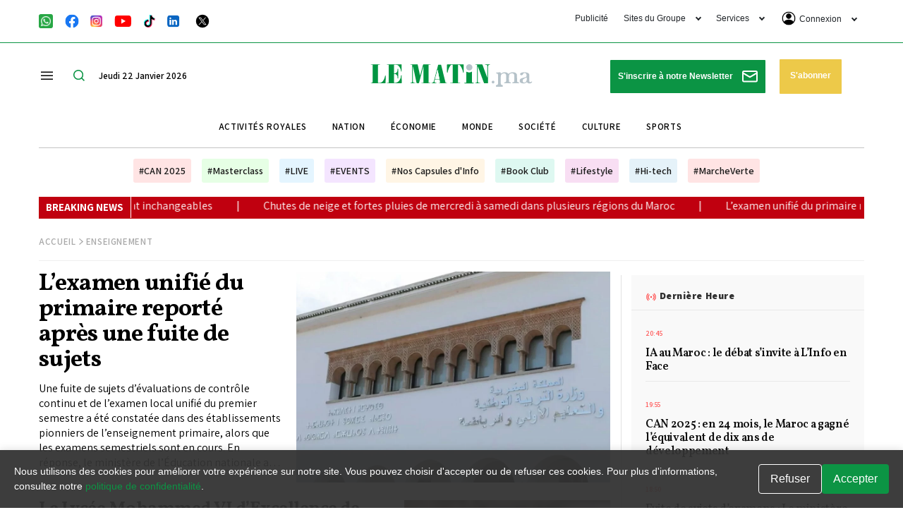

--- FILE ---
content_type: text/html; charset=UTF-8
request_url: https://lematin.ma/enseignement/trois-lycees-casablancais-se-distinguent-au-concours-general/237583
body_size: 72286
content:
<!DOCTYPE html>
<html  itemscope itemtype="https://schema.org/WebPage"  lang="fr" xml:lang="fr" dir="ltr">
<head>
    

<title>Découvrez l'actualité de l'Enseignement sur Le Matin. - Le Matin.ma</title>

<link rel="icon" type="image/png" href="/theme_lematin/images/favicon.ico">

            <meta charset="utf-8">
<meta http-equiv="X-UA-Compatible" content="IE=edge">

<meta name="language" content="fr">
<meta name="copyright" content="www.lematin.ma">
<meta name="format-detection" content="telephone=no">

<meta name="viewport" content="width=device-width, initial-scale=1, maximum-scale=1">

                                    <meta name="ROBOTS" content="index,follow">
<meta name="description" content="Enseignement - Découvrez l'actualité de l'Enseignement sur Le Matin.">
<meta name="keywords" content="Enseignement, Le Matin" >


<meta property="og:locale" content="fr_FR" >
<meta property="og:type" content="website" >

<meta property="og:title" content="Découvrez lactualité de lEnseignement sur Le Matin." >
<meta property="og:description" content="Enseignement - Découvrez l'actualité de l'Enseignement sur Le Matin." >

<meta property="og:url" content="https://lematin.ma/enseignement/trois-lycees-casablancais-se-distinguent-au-concours-general/237583">
<meta property="og:site_name" content="Le Matin.ma ">
<meta property="og:image" content="https://lematin.ma/theme_lematin/images/no-image.png" >

<meta name="DC.title" lang="fr" content="Découvrez l'actualité de l'Enseignement sur Le Matin." >
<meta name="DC.description" lang="fr" content="Enseignement - Découvrez l'actualité de l'Enseignement sur Le Matin." >

<meta name="DC.date" content="2026-01-22" >
<meta name="DC.date.issued" content="2026-01-22" >
<meta name="DC.creator" content="Le Matin.ma" >
<meta name="DC.publisher" content="www.lematin.ma" >
<meta name="DC.language" content="fr" >

<meta http-equiv="refresh" content="300" >

<meta name="twitter:card" content="summary_large_image">

<meta name="twitter:title" content="Découvrez l'actualité de l'Enseignement sur Le Matin." >
<meta name="twitter:description" content="Enseignement - Découvrez l'actualité de l'Enseignement sur Le Matin." >

<meta name="twitter:site" content="@lematinpointma">
<meta name="twitter:creator" content="@lematinpointma">
<meta name="twitter:language" content="french, fr, francais">
<meta name="twitter:content-language" content="fr">
<meta name="twitter:distribution" content="global">
<meta name="twitter:email" content="contact@lematin.ma">
<meta name="twitter:author" content="PDG : Mohammed HAITAMI">
<meta name="twitter:copyright" content="Groupe le Matin">

<meta name="twitter:image" content="https://lematin.ma/theme_lematin/images/no-image.png">

<link href="https://lematin.ma/enseignement/trois-lycees-casablancais-se-distinguent-au-concours-general/237583" rel="canonical" >
<script async id="ebx" src="//applets.ebxcdn.com/ebx.js"></script>


<meta property="fb:app_id" content="200106583356691" >
<script type="application/ld+json">
    {
        "@context": "https://schema.org/",
        "headline": "Lematin.ma - premier journal quotidien au Maroc.  | Enseignement ",
        "description": "Lematin.ma - premier journal quotidien au Maroc.  - Enseignement  - ",
        "keywords": "Le matin.ma",
        "@type": "WebPage",
        "author": {
            "@type": "Organization",
            "url": "https://www.lematin.ma/"
        },
        "publisher": {
            "@type": "Organization",
            "name": "Lematin.ma - premier journal quotidien au Maroc.",
            "url": "https://www.lematin.ma/",
            "sameAs": ["https://www.facebook.com/LeMatinjournal",
                "https://www.instagram.com/lematin.ma/",
                "https://twitter.com/lematinpointma",
                "https://youtube.com/lematinpointma"
            ],
            "logo": {
                "@type": "ImageObject",
                "url": "theme_lematin/images/logo-main.png",
                "width": 400,
                "height": 200
            }
        }
    }
</script>
                
<script>

var googletag = googletag || {};
  googletag.cmd = googletag.cmd || [];

  googletag.cmd.push(function() {
  
  if ($(window).width() > 768){
    googletag.defineSlot('/21972415/lematin_2023_section_1_desktop', [[728, 90], [870, 120]], 'div-gpt-ad-1684167922207-0').addService(googletag.pubads());
	googletag.defineSlot('/21972415/LeMatin_2023_Header_Desktop_Exclusive', [1170, 250], 'div-gpt-ad-1684496623480-0').addService(googletag.pubads());
    googletag.defineSlot('/21972415/lematin_2023_section_2_desktop', [[870, 120], [728, 90]], 'div-gpt-ad-1684167953826-0').addService(googletag.pubads());
    googletag.defineSlot('/21972415/lematin_2023_section_3_desktop', [[870, 120], [728, 90]], 'div-gpt-ad-1684167977108-0').addService(googletag.pubads());
    googletag.defineSlot('/21972415/lematin_2023_section_4_desktop', [[870, 120], [728, 90]], 'div-gpt-ad-1684167992423-0').addService(googletag.pubads());
    googletag.defineSlot('/21972415/lematin_2023_section_5_desktop', [[870, 120], [728, 90]], 'div-gpt-ad-1684168012469-0').addService(googletag.pubads());
    googletag.defineSlot('/21972415/lematin_2023_footer_desktop', [[1170, 120], [970, 250], [1170, 250]], 'div-gpt-ad-1684164920324-0').addService(googletag.pubads());
   

    googletag.defineSlot('/21972415/LeMatin_2023_Footer_Desktop_Exclusive', [1170, 250], 'div-gpt-ad-1684496726689-0').addService(googletag.pubads());
  }else{
    googletag.defineSlot('/21972415/lematin_2023_section_1_mobile', [[300, 100], [300, 250]], 'div-gpt-ad-1684167450168-0').addService(googletag.pubads());
	googletag.defineSlot('/21972415/LeMatin_2023_Header_Mobile_Exclusive', [320, 160], 'div-gpt-ad-1684497071063-0').addService(googletag.pubads());
    googletag.defineSlot('/21972415/lematin_2023_section_2_mobile', [[300, 100], [300, 250]], 'div-gpt-ad-1684167491822-0').addService(googletag.pubads());
    googletag.defineSlot('/21972415/lematin_2023_section_3_mobile', [[300, 100], [300, 250]], 'div-gpt-ad-1684167539737-0').addService(googletag.pubads());
    googletag.defineSlot('/21972415/lematin_2023_section_4_mobile', [[300, 100], [300, 250]], 'div-gpt-ad-1684167559349-0').addService(googletag.pubads());
    googletag.defineSlot('/21972415/lematin_2023_section_5_mobile', [[300, 100], [300, 250]], 'div-gpt-ad-1684167576028-0').addService(googletag.pubads());
    googletag.defineSlot('/21972415/lematin_2023_footer_mobile', [[300, 100], [300, 250]], 'div-gpt-ad-1684165881945-0').addService(googletag.pubads());
    googletag.defineSlot('/21972415/LeMatin_2023_Footer_Mobile_Exclusive', [320, 160], 'div-gpt-ad-1684497145922-0').addService(googletag.pubads());
  }
	
    googletag.pubads().enableSingleRequest();
    googletag.pubads().collapseEmptyDivs();
    googletag.enableServices();
  });
</script>


<script>
     setTimeout(function () {
        (function() {
            /** CONFIGURATION START **/
            var _sf_async_config = window._sf_async_config = (window._sf_async_config || {});
            _sf_async_config.uid = 67104;
            _sf_async_config.domain = 'lematin.ma';
            _sf_async_config.flickerControl = false;
            _sf_async_config.useCanonical = true;
            _sf_async_config.useCanonicalDomain = true;
            _sf_async_config.sections = "Enseignement";
            _sf_async_config.authors = "Rédaction";
            /** CONFIGURATION END **/
            function loadChartbeat() {
                var e = document.createElement('script');
                var n = document.getElementsByTagName('script')[0];
                e.type = 'text/javascript';
                e.async = true;
                e.src = '//static.chartbeat.com/js/chartbeat.js';;
                n.parentNode.insertBefore(e, n);
            }
            loadChartbeat();
        })();
        var chartbeat_script = document.createElement('script');
        chartbeat_script.type = 'text/javascript';
        chartbeat_script.async = true;
        chartbeat_script.src = '//static.chartbeat.com/js/chartbeat_mab.js';
        document.getElementsByTagName('HEAD').item(0).appendChild(chartbeat_script);
    }, 4000);
    
    
</script>

<script>
/*! jQuery v3.5.1 | (c) JS Foundation and other contributors | jquery.org/license */
!function(e,t){"use strict";"object"==typeof module&&"object"==typeof module.exports?module.exports=e.document?t(e,!0):function(e){if(!e.document)throw new Error("jQuery requires a window with a document");return t(e)}:t(e)}("undefined"!=typeof window?window:this,function(C,e){"use strict";var t=[],r=Object.getPrototypeOf,s=t.slice,g=t.flat?function(e){return t.flat.call(e)}:function(e){return t.concat.apply([],e)},u=t.push,i=t.indexOf,n={},o=n.toString,v=n.hasOwnProperty,a=v.toString,l=a.call(Object),y={},m=function(e){return"function"==typeof e&&"number"!=typeof e.nodeType},x=function(e){return null!=e&&e===e.window},E=C.document,c={type:!0,src:!0,nonce:!0,noModule:!0};function b(e,t,n){var r,i,o=(n=n||E).createElement("script");if(o.text=e,t)for(r in c)(i=t[r]||t.getAttribute&&t.getAttribute(r))&&o.setAttribute(r,i);n.head.appendChild(o).parentNode.removeChild(o)}function w(e){return null==e?e+"":"object"==typeof e||"function"==typeof e?n[o.call(e)]||"object":typeof e}var f="3.5.1",S=function(e,t){return new S.fn.init(e,t)};function p(e){var t=!!e&&"length"in e&&e.length,n=w(e);return!m(e)&&!x(e)&&("array"===n||0===t||"number"==typeof t&&0<t&&t-1 in e)}S.fn=S.prototype={jquery:f,constructor:S,length:0,toArray:function(){return s.call(this)},get:function(e){return null==e?s.call(this):e<0?this[e+this.length]:this[e]},pushStack:function(e){var t=S.merge(this.constructor(),e);return t.prevObject=this,t},each:function(e){return S.each(this,e)},map:function(n){return this.pushStack(S.map(this,function(e,t){return n.call(e,t,e)}))},slice:function(){return this.pushStack(s.apply(this,arguments))},first:function(){return this.eq(0)},last:function(){return this.eq(-1)},even:function(){return this.pushStack(S.grep(this,function(e,t){return(t+1)%2}))},odd:function(){return this.pushStack(S.grep(this,function(e,t){return t%2}))},eq:function(e){var t=this.length,n=+e+(e<0?t:0);return this.pushStack(0<=n&&n<t?[this[n]]:[])},end:function(){return this.prevObject||this.constructor()},push:u,sort:t.sort,splice:t.splice},S.extend=S.fn.extend=function(){var e,t,n,r,i,o,a=arguments[0]||{},s=1,u=arguments.length,l=!1;for("boolean"==typeof a&&(l=a,a=arguments[s]||{},s++),"object"==typeof a||m(a)||(a={}),s===u&&(a=this,s--);s<u;s++)if(null!=(e=arguments[s]))for(t in e)r=e[t],"__proto__"!==t&&a!==r&&(l&&r&&(S.isPlainObject(r)||(i=Array.isArray(r)))?(n=a[t],o=i&&!Array.isArray(n)?[]:i||S.isPlainObject(n)?n:{},i=!1,a[t]=S.extend(l,o,r)):void 0!==r&&(a[t]=r));return a},S.extend({expando:"jQuery"+(f+Math.random()).replace(/\D/g,""),isReady:!0,error:function(e){throw new Error(e)},noop:function(){},isPlainObject:function(e){var t,n;return!(!e||"[object Object]"!==o.call(e))&&(!(t=r(e))||"function"==typeof(n=v.call(t,"constructor")&&t.constructor)&&a.call(n)===l)},isEmptyObject:function(e){var t;for(t in e)return!1;return!0},globalEval:function(e,t,n){b(e,{nonce:t&&t.nonce},n)},each:function(e,t){var n,r=0;if(p(e)){for(n=e.length;r<n;r++)if(!1===t.call(e[r],r,e[r]))break}else for(r in e)if(!1===t.call(e[r],r,e[r]))break;return e},makeArray:function(e,t){var n=t||[];return null!=e&&(p(Object(e))?S.merge(n,"string"==typeof e?[e]:e):u.call(n,e)),n},inArray:function(e,t,n){return null==t?-1:i.call(t,e,n)},merge:function(e,t){for(var n=+t.length,r=0,i=e.length;r<n;r++)e[i++]=t[r];return e.length=i,e},grep:function(e,t,n){for(var r=[],i=0,o=e.length,a=!n;i<o;i++)!t(e[i],i)!==a&&r.push(e[i]);return r},map:function(e,t,n){var r,i,o=0,a=[];if(p(e))for(r=e.length;o<r;o++)null!=(i=t(e[o],o,n))&&a.push(i);else for(o in e)null!=(i=t(e[o],o,n))&&a.push(i);return g(a)},guid:1,support:y}),"function"==typeof Symbol&&(S.fn[Symbol.iterator]=t[Symbol.iterator]),S.each("Boolean Number String Function Array Date RegExp Object Error Symbol".split(" "),function(e,t){n["[object "+t+"]"]=t.toLowerCase()});var d=function(n){var e,d,b,o,i,h,f,g,w,u,l,T,C,a,E,v,s,c,y,S="sizzle"+1*new Date,p=n.document,k=0,r=0,m=ue(),x=ue(),A=ue(),N=ue(),D=function(e,t){return e===t&&(l=!0),0},j={}.hasOwnProperty,t=[],q=t.pop,L=t.push,H=t.push,O=t.slice,P=function(e,t){for(var n=0,r=e.length;n<r;n++)if(e[n]===t)return n;return-1},R="checked|selected|async|autofocus|autoplay|controls|defer|disabled|hidden|ismap|loop|multiple|open|readonly|required|scoped",M="[\\x20\\t\\r\\n\\f]",I="(?:\\\\[\\da-fA-F]{1,6}"+M+"?|\\\\[^\\r\\n\\f]|[\\w-]|[^\0-\\x7f])+",W="\\["+M+"*("+I+")(?:"+M+"*([*^$|!~]?=)"+M+"*(?:'((?:\\\\.|[^\\\\'])*)'|\"((?:\\\\.|[^\\\\\"])*)\"|("+I+"))|)"+M+"*\\]",F=":("+I+")(?:\\((('((?:\\\\.|[^\\\\'])*)'|\"((?:\\\\.|[^\\\\\"])*)\")|((?:\\\\.|[^\\\\()[\\]]|"+W+")*)|.*)\\)|)",B=new RegExp(M+"+","g"),$=new RegExp("^"+M+"+|((?:^|[^\\\\])(?:\\\\.)*)"+M+"+$","g"),_=new RegExp("^"+M+"*,"+M+"*"),z=new RegExp("^"+M+"*([>+~]|"+M+")"+M+"*"),U=new RegExp(M+"|>"),X=new RegExp(F),V=new RegExp("^"+I+"$"),G={ID:new RegExp("^#("+I+")"),CLASS:new RegExp("^\\.("+I+")"),TAG:new RegExp("^("+I+"|[*])"),ATTR:new RegExp("^"+W),PSEUDO:new RegExp("^"+F),CHILD:new RegExp("^:(only|first|last|nth|nth-last)-(child|of-type)(?:\\("+M+"*(even|odd|(([+-]|)(\\d*)n|)"+M+"*(?:([+-]|)"+M+"*(\\d+)|))"+M+"*\\)|)","i"),bool:new RegExp("^(?:"+R+")$","i"),needsContext:new RegExp("^"+M+"*[>+~]|:(even|odd|eq|gt|lt|nth|first|last)(?:\\("+M+"*((?:-\\d)?\\d*)"+M+"*\\)|)(?=[^-]|$)","i")},Y=/HTML$/i,Q=/^(?:input|select|textarea|button)$/i,J=/^h\d$/i,K=/^[^{]+\{\s*\[native \w/,Z=/^(?:#([\w-]+)|(\w+)|\.([\w-]+))$/,ee=/[+~]/,te=new RegExp("\\\\[\\da-fA-F]{1,6}"+M+"?|\\\\([^\\r\\n\\f])","g"),ne=function(e,t){var n="0x"+e.slice(1)-65536;return t||(n<0?String.fromCharCode(n+65536):String.fromCharCode(n>>10|55296,1023&n|56320))},re=/([\0-\x1f\x7f]|^-?\d)|^-$|[^\0-\x1f\x7f-\uFFFF\w-]/g,ie=function(e,t){return t?"\0"===e?"\ufffd":e.slice(0,-1)+"\\"+e.charCodeAt(e.length-1).toString(16)+" ":"\\"+e},oe=function(){T()},ae=be(function(e){return!0===e.disabled&&"fieldset"===e.nodeName.toLowerCase()},{dir:"parentNode",next:"legend"});try{H.apply(t=O.call(p.childNodes),p.childNodes),t[p.childNodes.length].nodeType}catch(e){H={apply:t.length?function(e,t){L.apply(e,O.call(t))}:function(e,t){var n=e.length,r=0;while(e[n++]=t[r++]);e.length=n-1}}}function se(t,e,n,r){var i,o,a,s,u,l,c,f=e&&e.ownerDocument,p=e?e.nodeType:9;if(n=n||[],"string"!=typeof t||!t||1!==p&&9!==p&&11!==p)return n;if(!r&&(T(e),e=e||C,E)){if(11!==p&&(u=Z.exec(t)))if(i=u[1]){if(9===p){if(!(a=e.getElementById(i)))return n;if(a.id===i)return n.push(a),n}else if(f&&(a=f.getElementById(i))&&y(e,a)&&a.id===i)return n.push(a),n}else{if(u[2])return H.apply(n,e.getElementsByTagName(t)),n;if((i=u[3])&&d.getElementsByClassName&&e.getElementsByClassName)return H.apply(n,e.getElementsByClassName(i)),n}if(d.qsa&&!N[t+" "]&&(!v||!v.test(t))&&(1!==p||"object"!==e.nodeName.toLowerCase())){if(c=t,f=e,1===p&&(U.test(t)||z.test(t))){(f=ee.test(t)&&ye(e.parentNode)||e)===e&&d.scope||((s=e.getAttribute("id"))?s=s.replace(re,ie):e.setAttribute("id",s=S)),o=(l=h(t)).length;while(o--)l[o]=(s?"#"+s:":scope")+" "+xe(l[o]);c=l.join(",")}try{return H.apply(n,f.querySelectorAll(c)),n}catch(e){N(t,!0)}finally{s===S&&e.removeAttribute("id")}}}return g(t.replace($,"$1"),e,n,r)}function ue(){var r=[];return function e(t,n){return r.push(t+" ")>b.cacheLength&&delete e[r.shift()],e[t+" "]=n}}function le(e){return e[S]=!0,e}function ce(e){var t=C.createElement("fieldset");try{return!!e(t)}catch(e){return!1}finally{t.parentNode&&t.parentNode.removeChild(t),t=null}}function fe(e,t){var n=e.split("|"),r=n.length;while(r--)b.attrHandle[n[r]]=t}function pe(e,t){var n=t&&e,r=n&&1===e.nodeType&&1===t.nodeType&&e.sourceIndex-t.sourceIndex;if(r)return r;if(n)while(n=n.nextSibling)if(n===t)return-1;return e?1:-1}function de(t){return function(e){return"input"===e.nodeName.toLowerCase()&&e.type===t}}function he(n){return function(e){var t=e.nodeName.toLowerCase();return("input"===t||"button"===t)&&e.type===n}}function ge(t){return function(e){return"form"in e?e.parentNode&&!1===e.disabled?"label"in e?"label"in e.parentNode?e.parentNode.disabled===t:e.disabled===t:e.isDisabled===t||e.isDisabled!==!t&&ae(e)===t:e.disabled===t:"label"in e&&e.disabled===t}}function ve(a){return le(function(o){return o=+o,le(function(e,t){var n,r=a([],e.length,o),i=r.length;while(i--)e[n=r[i]]&&(e[n]=!(t[n]=e[n]))})})}function ye(e){return e&&"undefined"!=typeof e.getElementsByTagName&&e}for(e in d=se.support={},i=se.isXML=function(e){var t=e.namespaceURI,n=(e.ownerDocument||e).documentElement;return!Y.test(t||n&&n.nodeName||"HTML")},T=se.setDocument=function(e){var t,n,r=e?e.ownerDocument||e:p;return r!=C&&9===r.nodeType&&r.documentElement&&(a=(C=r).documentElement,E=!i(C),p!=C&&(n=C.defaultView)&&n.top!==n&&(n.addEventListener?n.addEventListener("unload",oe,!1):n.attachEvent&&n.attachEvent("onunload",oe)),d.scope=ce(function(e){return a.appendChild(e).appendChild(C.createElement("div")),"undefined"!=typeof e.querySelectorAll&&!e.querySelectorAll(":scope fieldset div").length}),d.attributes=ce(function(e){return e.className="i",!e.getAttribute("className")}),d.getElementsByTagName=ce(function(e){return e.appendChild(C.createComment("")),!e.getElementsByTagName("*").length}),d.getElementsByClassName=K.test(C.getElementsByClassName),d.getById=ce(function(e){return a.appendChild(e).id=S,!C.getElementsByName||!C.getElementsByName(S).length}),d.getById?(b.filter.ID=function(e){var t=e.replace(te,ne);return function(e){return e.getAttribute("id")===t}},b.find.ID=function(e,t){if("undefined"!=typeof t.getElementById&&E){var n=t.getElementById(e);return n?[n]:[]}}):(b.filter.ID=function(e){var n=e.replace(te,ne);return function(e){var t="undefined"!=typeof e.getAttributeNode&&e.getAttributeNode("id");return t&&t.value===n}},b.find.ID=function(e,t){if("undefined"!=typeof t.getElementById&&E){var n,r,i,o=t.getElementById(e);if(o){if((n=o.getAttributeNode("id"))&&n.value===e)return[o];i=t.getElementsByName(e),r=0;while(o=i[r++])if((n=o.getAttributeNode("id"))&&n.value===e)return[o]}return[]}}),b.find.TAG=d.getElementsByTagName?function(e,t){return"undefined"!=typeof t.getElementsByTagName?t.getElementsByTagName(e):d.qsa?t.querySelectorAll(e):void 0}:function(e,t){var n,r=[],i=0,o=t.getElementsByTagName(e);if("*"===e){while(n=o[i++])1===n.nodeType&&r.push(n);return r}return o},b.find.CLASS=d.getElementsByClassName&&function(e,t){if("undefined"!=typeof t.getElementsByClassName&&E)return t.getElementsByClassName(e)},s=[],v=[],(d.qsa=K.test(C.querySelectorAll))&&(ce(function(e){var t;a.appendChild(e).innerHTML="<a id='"+S+"'></a><select id='"+S+"-\r\\' msallowcapture=''><option selected=''></option></select>",e.querySelectorAll("[msallowcapture^='']").length&&v.push("[*^$]="+M+"*(?:''|\"\")"),e.querySelectorAll("[selected]").length||v.push("\\["+M+"*(?:value|"+R+")"),e.querySelectorAll("[id~="+S+"-]").length||v.push("~="),(t=C.createElement("input")).setAttribute("name",""),e.appendChild(t),e.querySelectorAll("[name='']").length||v.push("\\["+M+"*name"+M+"*="+M+"*(?:''|\"\")"),e.querySelectorAll(":checked").length||v.push(":checked"),e.querySelectorAll("a#"+S+"+*").length||v.push(".#.+[+~]"),e.querySelectorAll("\\\f"),v.push("[\\r\\n\\f]")}),ce(function(e){e.innerHTML="<a href='' disabled='disabled'></a><select disabled='disabled'><option/></select>";var t=C.createElement("input");t.setAttribute("type","hidden"),e.appendChild(t).setAttribute("name","D"),e.querySelectorAll("[name=d]").length&&v.push("name"+M+"*[*^$|!~]?="),2!==e.querySelectorAll(":enabled").length&&v.push(":enabled",":disabled"),a.appendChild(e).disabled=!0,2!==e.querySelectorAll(":disabled").length&&v.push(":enabled",":disabled"),e.querySelectorAll("*,:x"),v.push(",.*:")})),(d.matchesSelector=K.test(c=a.matches||a.webkitMatchesSelector||a.mozMatchesSelector||a.oMatchesSelector||a.msMatchesSelector))&&ce(function(e){d.disconnectedMatch=c.call(e,"*"),c.call(e,"[s!='']:x"),s.push("!=",F)}),v=v.length&&new RegExp(v.join("|")),s=s.length&&new RegExp(s.join("|")),t=K.test(a.compareDocumentPosition),y=t||K.test(a.contains)?function(e,t){var n=9===e.nodeType?e.documentElement:e,r=t&&t.parentNode;return e===r||!(!r||1!==r.nodeType||!(n.contains?n.contains(r):e.compareDocumentPosition&&16&e.compareDocumentPosition(r)))}:function(e,t){if(t)while(t=t.parentNode)if(t===e)return!0;return!1},D=t?function(e,t){if(e===t)return l=!0,0;var n=!e.compareDocumentPosition-!t.compareDocumentPosition;return n||(1&(n=(e.ownerDocument||e)==(t.ownerDocument||t)?e.compareDocumentPosition(t):1)||!d.sortDetached&&t.compareDocumentPosition(e)===n?e==C||e.ownerDocument==p&&y(p,e)?-1:t==C||t.ownerDocument==p&&y(p,t)?1:u?P(u,e)-P(u,t):0:4&n?-1:1)}:function(e,t){if(e===t)return l=!0,0;var n,r=0,i=e.parentNode,o=t.parentNode,a=[e],s=[t];if(!i||!o)return e==C?-1:t==C?1:i?-1:o?1:u?P(u,e)-P(u,t):0;if(i===o)return pe(e,t);n=e;while(n=n.parentNode)a.unshift(n);n=t;while(n=n.parentNode)s.unshift(n);while(a[r]===s[r])r++;return r?pe(a[r],s[r]):a[r]==p?-1:s[r]==p?1:0}),C},se.matches=function(e,t){return se(e,null,null,t)},se.matchesSelector=function(e,t){if(T(e),d.matchesSelector&&E&&!N[t+" "]&&(!s||!s.test(t))&&(!v||!v.test(t)))try{var n=c.call(e,t);if(n||d.disconnectedMatch||e.document&&11!==e.document.nodeType)return n}catch(e){N(t,!0)}return 0<se(t,C,null,[e]).length},se.contains=function(e,t){return(e.ownerDocument||e)!=C&&T(e),y(e,t)},se.attr=function(e,t){(e.ownerDocument||e)!=C&&T(e);var n=b.attrHandle[t.toLowerCase()],r=n&&j.call(b.attrHandle,t.toLowerCase())?n(e,t,!E):void 0;return void 0!==r?r:d.attributes||!E?e.getAttribute(t):(r=e.getAttributeNode(t))&&r.specified?r.value:null},se.escape=function(e){return(e+"").replace(re,ie)},se.error=function(e){throw new Error("Syntax error, unrecognized expression: "+e)},se.uniqueSort=function(e){var t,n=[],r=0,i=0;if(l=!d.detectDuplicates,u=!d.sortStable&&e.slice(0),e.sort(D),l){while(t=e[i++])t===e[i]&&(r=n.push(i));while(r--)e.splice(n[r],1)}return u=null,e},o=se.getText=function(e){var t,n="",r=0,i=e.nodeType;if(i){if(1===i||9===i||11===i){if("string"==typeof e.textContent)return e.textContent;for(e=e.firstChild;e;e=e.nextSibling)n+=o(e)}else if(3===i||4===i)return e.nodeValue}else while(t=e[r++])n+=o(t);return n},(b=se.selectors={cacheLength:50,createPseudo:le,match:G,attrHandle:{},find:{},relative:{">":{dir:"parentNode",first:!0}," ":{dir:"parentNode"},"+":{dir:"previousSibling",first:!0},"~":{dir:"previousSibling"}},preFilter:{ATTR:function(e){return e[1]=e[1].replace(te,ne),e[3]=(e[3]||e[4]||e[5]||"").replace(te,ne),"~="===e[2]&&(e[3]=" "+e[3]+" "),e.slice(0,4)},CHILD:function(e){return e[1]=e[1].toLowerCase(),"nth"===e[1].slice(0,3)?(e[3]||se.error(e[0]),e[4]=+(e[4]?e[5]+(e[6]||1):2*("even"===e[3]||"odd"===e[3])),e[5]=+(e[7]+e[8]||"odd"===e[3])):e[3]&&se.error(e[0]),e},PSEUDO:function(e){var t,n=!e[6]&&e[2];return G.CHILD.test(e[0])?null:(e[3]?e[2]=e[4]||e[5]||"":n&&X.test(n)&&(t=h(n,!0))&&(t=n.indexOf(")",n.length-t)-n.length)&&(e[0]=e[0].slice(0,t),e[2]=n.slice(0,t)),e.slice(0,3))}},filter:{TAG:function(e){var t=e.replace(te,ne).toLowerCase();return"*"===e?function(){return!0}:function(e){return e.nodeName&&e.nodeName.toLowerCase()===t}},CLASS:function(e){var t=m[e+" "];return t||(t=new RegExp("(^|"+M+")"+e+"("+M+"|$)"))&&m(e,function(e){return t.test("string"==typeof e.className&&e.className||"undefined"!=typeof e.getAttribute&&e.getAttribute("class")||"")})},ATTR:function(n,r,i){return function(e){var t=se.attr(e,n);return null==t?"!="===r:!r||(t+="","="===r?t===i:"!="===r?t!==i:"^="===r?i&&0===t.indexOf(i):"*="===r?i&&-1<t.indexOf(i):"$="===r?i&&t.slice(-i.length)===i:"~="===r?-1<(" "+t.replace(B," ")+" ").indexOf(i):"|="===r&&(t===i||t.slice(0,i.length+1)===i+"-"))}},CHILD:function(h,e,t,g,v){var y="nth"!==h.slice(0,3),m="last"!==h.slice(-4),x="of-type"===e;return 1===g&&0===v?function(e){return!!e.parentNode}:function(e,t,n){var r,i,o,a,s,u,l=y!==m?"nextSibling":"previousSibling",c=e.parentNode,f=x&&e.nodeName.toLowerCase(),p=!n&&!x,d=!1;if(c){if(y){while(l){a=e;while(a=a[l])if(x?a.nodeName.toLowerCase()===f:1===a.nodeType)return!1;u=l="only"===h&&!u&&"nextSibling"}return!0}if(u=[m?c.firstChild:c.lastChild],m&&p){d=(s=(r=(i=(o=(a=c)[S]||(a[S]={}))[a.uniqueID]||(o[a.uniqueID]={}))[h]||[])[0]===k&&r[1])&&r[2],a=s&&c.childNodes[s];while(a=++s&&a&&a[l]||(d=s=0)||u.pop())if(1===a.nodeType&&++d&&a===e){i[h]=[k,s,d];break}}else if(p&&(d=s=(r=(i=(o=(a=e)[S]||(a[S]={}))[a.uniqueID]||(o[a.uniqueID]={}))[h]||[])[0]===k&&r[1]),!1===d)while(a=++s&&a&&a[l]||(d=s=0)||u.pop())if((x?a.nodeName.toLowerCase()===f:1===a.nodeType)&&++d&&(p&&((i=(o=a[S]||(a[S]={}))[a.uniqueID]||(o[a.uniqueID]={}))[h]=[k,d]),a===e))break;return(d-=v)===g||d%g==0&&0<=d/g}}},PSEUDO:function(e,o){var t,a=b.pseudos[e]||b.setFilters[e.toLowerCase()]||se.error("unsupported pseudo: "+e);return a[S]?a(o):1<a.length?(t=[e,e,"",o],b.setFilters.hasOwnProperty(e.toLowerCase())?le(function(e,t){var n,r=a(e,o),i=r.length;while(i--)e[n=P(e,r[i])]=!(t[n]=r[i])}):function(e){return a(e,0,t)}):a}},pseudos:{not:le(function(e){var r=[],i=[],s=f(e.replace($,"$1"));return s[S]?le(function(e,t,n,r){var i,o=s(e,null,r,[]),a=e.length;while(a--)(i=o[a])&&(e[a]=!(t[a]=i))}):function(e,t,n){return r[0]=e,s(r,null,n,i),r[0]=null,!i.pop()}}),has:le(function(t){return function(e){return 0<se(t,e).length}}),contains:le(function(t){return t=t.replace(te,ne),function(e){return-1<(e.textContent||o(e)).indexOf(t)}}),lang:le(function(n){return V.test(n||"")||se.error("unsupported lang: "+n),n=n.replace(te,ne).toLowerCase(),function(e){var t;do{if(t=E?e.lang:e.getAttribute("xml:lang")||e.getAttribute("lang"))return(t=t.toLowerCase())===n||0===t.indexOf(n+"-")}while((e=e.parentNode)&&1===e.nodeType);return!1}}),target:function(e){var t=n.location&&n.location.hash;return t&&t.slice(1)===e.id},root:function(e){return e===a},focus:function(e){return e===C.activeElement&&(!C.hasFocus||C.hasFocus())&&!!(e.type||e.href||~e.tabIndex)},enabled:ge(!1),disabled:ge(!0),checked:function(e){var t=e.nodeName.toLowerCase();return"input"===t&&!!e.checked||"option"===t&&!!e.selected},selected:function(e){return e.parentNode&&e.parentNode.selectedIndex,!0===e.selected},empty:function(e){for(e=e.firstChild;e;e=e.nextSibling)if(e.nodeType<6)return!1;return!0},parent:function(e){return!b.pseudos.empty(e)},header:function(e){return J.test(e.nodeName)},input:function(e){return Q.test(e.nodeName)},button:function(e){var t=e.nodeName.toLowerCase();return"input"===t&&"button"===e.type||"button"===t},text:function(e){var t;return"input"===e.nodeName.toLowerCase()&&"text"===e.type&&(null==(t=e.getAttribute("type"))||"text"===t.toLowerCase())},first:ve(function(){return[0]}),last:ve(function(e,t){return[t-1]}),eq:ve(function(e,t,n){return[n<0?n+t:n]}),even:ve(function(e,t){for(var n=0;n<t;n+=2)e.push(n);return e}),odd:ve(function(e,t){for(var n=1;n<t;n+=2)e.push(n);return e}),lt:ve(function(e,t,n){for(var r=n<0?n+t:t<n?t:n;0<=--r;)e.push(r);return e}),gt:ve(function(e,t,n){for(var r=n<0?n+t:n;++r<t;)e.push(r);return e})}}).pseudos.nth=b.pseudos.eq,{radio:!0,checkbox:!0,file:!0,password:!0,image:!0})b.pseudos[e]=de(e);for(e in{submit:!0,reset:!0})b.pseudos[e]=he(e);function me(){}function xe(e){for(var t=0,n=e.length,r="";t<n;t++)r+=e[t].value;return r}function be(s,e,t){var u=e.dir,l=e.next,c=l||u,f=t&&"parentNode"===c,p=r++;return e.first?function(e,t,n){while(e=e[u])if(1===e.nodeType||f)return s(e,t,n);return!1}:function(e,t,n){var r,i,o,a=[k,p];if(n){while(e=e[u])if((1===e.nodeType||f)&&s(e,t,n))return!0}else while(e=e[u])if(1===e.nodeType||f)if(i=(o=e[S]||(e[S]={}))[e.uniqueID]||(o[e.uniqueID]={}),l&&l===e.nodeName.toLowerCase())e=e[u]||e;else{if((r=i[c])&&r[0]===k&&r[1]===p)return a[2]=r[2];if((i[c]=a)[2]=s(e,t,n))return!0}return!1}}function we(i){return 1<i.length?function(e,t,n){var r=i.length;while(r--)if(!i[r](e,t,n))return!1;return!0}:i[0]}function Te(e,t,n,r,i){for(var o,a=[],s=0,u=e.length,l=null!=t;s<u;s++)(o=e[s])&&(n&&!n(o,r,i)||(a.push(o),l&&t.push(s)));return a}function Ce(d,h,g,v,y,e){return v&&!v[S]&&(v=Ce(v)),y&&!y[S]&&(y=Ce(y,e)),le(function(e,t,n,r){var i,o,a,s=[],u=[],l=t.length,c=e||function(e,t,n){for(var r=0,i=t.length;r<i;r++)se(e,t[r],n);return n}(h||"*",n.nodeType?[n]:n,[]),f=!d||!e&&h?c:Te(c,s,d,n,r),p=g?y||(e?d:l||v)?[]:t:f;if(g&&g(f,p,n,r),v){i=Te(p,u),v(i,[],n,r),o=i.length;while(o--)(a=i[o])&&(p[u[o]]=!(f[u[o]]=a))}if(e){if(y||d){if(y){i=[],o=p.length;while(o--)(a=p[o])&&i.push(f[o]=a);y(null,p=[],i,r)}o=p.length;while(o--)(a=p[o])&&-1<(i=y?P(e,a):s[o])&&(e[i]=!(t[i]=a))}}else p=Te(p===t?p.splice(l,p.length):p),y?y(null,t,p,r):H.apply(t,p)})}function Ee(e){for(var i,t,n,r=e.length,o=b.relative[e[0].type],a=o||b.relative[" "],s=o?1:0,u=be(function(e){return e===i},a,!0),l=be(function(e){return-1<P(i,e)},a,!0),c=[function(e,t,n){var r=!o&&(n||t!==w)||((i=t).nodeType?u(e,t,n):l(e,t,n));return i=null,r}];s<r;s++)if(t=b.relative[e[s].type])c=[be(we(c),t)];else{if((t=b.filter[e[s].type].apply(null,e[s].matches))[S]){for(n=++s;n<r;n++)if(b.relative[e[n].type])break;return Ce(1<s&&we(c),1<s&&xe(e.slice(0,s-1).concat({value:" "===e[s-2].type?"*":""})).replace($,"$1"),t,s<n&&Ee(e.slice(s,n)),n<r&&Ee(e=e.slice(n)),n<r&&xe(e))}c.push(t)}return we(c)}return me.prototype=b.filters=b.pseudos,b.setFilters=new me,h=se.tokenize=function(e,t){var n,r,i,o,a,s,u,l=x[e+" "];if(l)return t?0:l.slice(0);a=e,s=[],u=b.preFilter;while(a){for(o in n&&!(r=_.exec(a))||(r&&(a=a.slice(r[0].length)||a),s.push(i=[])),n=!1,(r=z.exec(a))&&(n=r.shift(),i.push({value:n,type:r[0].replace($," ")}),a=a.slice(n.length)),b.filter)!(r=G[o].exec(a))||u[o]&&!(r=u[o](r))||(n=r.shift(),i.push({value:n,type:o,matches:r}),a=a.slice(n.length));if(!n)break}return t?a.length:a?se.error(e):x(e,s).slice(0)},f=se.compile=function(e,t){var n,v,y,m,x,r,i=[],o=[],a=A[e+" "];if(!a){t||(t=h(e)),n=t.length;while(n--)(a=Ee(t[n]))[S]?i.push(a):o.push(a);(a=A(e,(v=o,m=0<(y=i).length,x=0<v.length,r=function(e,t,n,r,i){var o,a,s,u=0,l="0",c=e&&[],f=[],p=w,d=e||x&&b.find.TAG("*",i),h=k+=null==p?1:Math.random()||.1,g=d.length;for(i&&(w=t==C||t||i);l!==g&&null!=(o=d[l]);l++){if(x&&o){a=0,t||o.ownerDocument==C||(T(o),n=!E);while(s=v[a++])if(s(o,t||C,n)){r.push(o);break}i&&(k=h)}m&&((o=!s&&o)&&u--,e&&c.push(o))}if(u+=l,m&&l!==u){a=0;while(s=y[a++])s(c,f,t,n);if(e){if(0<u)while(l--)c[l]||f[l]||(f[l]=q.call(r));f=Te(f)}H.apply(r,f),i&&!e&&0<f.length&&1<u+y.length&&se.uniqueSort(r)}return i&&(k=h,w=p),c},m?le(r):r))).selector=e}return a},g=se.select=function(e,t,n,r){var i,o,a,s,u,l="function"==typeof e&&e,c=!r&&h(e=l.selector||e);if(n=n||[],1===c.length){if(2<(o=c[0]=c[0].slice(0)).length&&"ID"===(a=o[0]).type&&9===t.nodeType&&E&&b.relative[o[1].type]){if(!(t=(b.find.ID(a.matches[0].replace(te,ne),t)||[])[0]))return n;l&&(t=t.parentNode),e=e.slice(o.shift().value.length)}i=G.needsContext.test(e)?0:o.length;while(i--){if(a=o[i],b.relative[s=a.type])break;if((u=b.find[s])&&(r=u(a.matches[0].replace(te,ne),ee.test(o[0].type)&&ye(t.parentNode)||t))){if(o.splice(i,1),!(e=r.length&&xe(o)))return H.apply(n,r),n;break}}}return(l||f(e,c))(r,t,!E,n,!t||ee.test(e)&&ye(t.parentNode)||t),n},d.sortStable=S.split("").sort(D).join("")===S,d.detectDuplicates=!!l,T(),d.sortDetached=ce(function(e){return 1&e.compareDocumentPosition(C.createElement("fieldset"))}),ce(function(e){return e.innerHTML="<a href='#'></a>","#"===e.firstChild.getAttribute("href")})||fe("type|href|height|width",function(e,t,n){if(!n)return e.getAttribute(t,"type"===t.toLowerCase()?1:2)}),d.attributes&&ce(function(e){return e.innerHTML="<input/>",e.firstChild.setAttribute("value",""),""===e.firstChild.getAttribute("value")})||fe("value",function(e,t,n){if(!n&&"input"===e.nodeName.toLowerCase())return e.defaultValue}),ce(function(e){return null==e.getAttribute("disabled")})||fe(R,function(e,t,n){var r;if(!n)return!0===e[t]?t.toLowerCase():(r=e.getAttributeNode(t))&&r.specified?r.value:null}),se}(C);S.find=d,S.expr=d.selectors,S.expr[":"]=S.expr.pseudos,S.uniqueSort=S.unique=d.uniqueSort,S.text=d.getText,S.isXMLDoc=d.isXML,S.contains=d.contains,S.escapeSelector=d.escape;var h=function(e,t,n){var r=[],i=void 0!==n;while((e=e[t])&&9!==e.nodeType)if(1===e.nodeType){if(i&&S(e).is(n))break;r.push(e)}return r},T=function(e,t){for(var n=[];e;e=e.nextSibling)1===e.nodeType&&e!==t&&n.push(e);return n},k=S.expr.match.needsContext;function A(e,t){return e.nodeName&&e.nodeName.toLowerCase()===t.toLowerCase()}var N=/^<([a-z][^\/\0>:\x20\t\r\n\f]*)[\x20\t\r\n\f]*\/?>(?:<\/\1>|)$/i;function D(e,n,r){return m(n)?S.grep(e,function(e,t){return!!n.call(e,t,e)!==r}):n.nodeType?S.grep(e,function(e){return e===n!==r}):"string"!=typeof n?S.grep(e,function(e){return-1<i.call(n,e)!==r}):S.filter(n,e,r)}S.filter=function(e,t,n){var r=t[0];return n&&(e=":not("+e+")"),1===t.length&&1===r.nodeType?S.find.matchesSelector(r,e)?[r]:[]:S.find.matches(e,S.grep(t,function(e){return 1===e.nodeType}))},S.fn.extend({find:function(e){var t,n,r=this.length,i=this;if("string"!=typeof e)return this.pushStack(S(e).filter(function(){for(t=0;t<r;t++)if(S.contains(i[t],this))return!0}));for(n=this.pushStack([]),t=0;t<r;t++)S.find(e,i[t],n);return 1<r?S.uniqueSort(n):n},filter:function(e){return this.pushStack(D(this,e||[],!1))},not:function(e){return this.pushStack(D(this,e||[],!0))},is:function(e){return!!D(this,"string"==typeof e&&k.test(e)?S(e):e||[],!1).length}});var j,q=/^(?:\s*(<[\w\W]+>)[^>]*|#([\w-]+))$/;(S.fn.init=function(e,t,n){var r,i;if(!e)return this;if(n=n||j,"string"==typeof e){if(!(r="<"===e[0]&&">"===e[e.length-1]&&3<=e.length?[null,e,null]:q.exec(e))||!r[1]&&t)return!t||t.jquery?(t||n).find(e):this.constructor(t).find(e);if(r[1]){if(t=t instanceof S?t[0]:t,S.merge(this,S.parseHTML(r[1],t&&t.nodeType?t.ownerDocument||t:E,!0)),N.test(r[1])&&S.isPlainObject(t))for(r in t)m(this[r])?this[r](t[r]):this.attr(r,t[r]);return this}return(i=E.getElementById(r[2]))&&(this[0]=i,this.length=1),this}return e.nodeType?(this[0]=e,this.length=1,this):m(e)?void 0!==n.ready?n.ready(e):e(S):S.makeArray(e,this)}).prototype=S.fn,j=S(E);var L=/^(?:parents|prev(?:Until|All))/,H={children:!0,contents:!0,next:!0,prev:!0};function O(e,t){while((e=e[t])&&1!==e.nodeType);return e}S.fn.extend({has:function(e){var t=S(e,this),n=t.length;return this.filter(function(){for(var e=0;e<n;e++)if(S.contains(this,t[e]))return!0})},closest:function(e,t){var n,r=0,i=this.length,o=[],a="string"!=typeof e&&S(e);if(!k.test(e))for(;r<i;r++)for(n=this[r];n&&n!==t;n=n.parentNode)if(n.nodeType<11&&(a?-1<a.index(n):1===n.nodeType&&S.find.matchesSelector(n,e))){o.push(n);break}return this.pushStack(1<o.length?S.uniqueSort(o):o)},index:function(e){return e?"string"==typeof e?i.call(S(e),this[0]):i.call(this,e.jquery?e[0]:e):this[0]&&this[0].parentNode?this.first().prevAll().length:-1},add:function(e,t){return this.pushStack(S.uniqueSort(S.merge(this.get(),S(e,t))))},addBack:function(e){return this.add(null==e?this.prevObject:this.prevObject.filter(e))}}),S.each({parent:function(e){var t=e.parentNode;return t&&11!==t.nodeType?t:null},parents:function(e){return h(e,"parentNode")},parentsUntil:function(e,t,n){return h(e,"parentNode",n)},next:function(e){return O(e,"nextSibling")},prev:function(e){return O(e,"previousSibling")},nextAll:function(e){return h(e,"nextSibling")},prevAll:function(e){return h(e,"previousSibling")},nextUntil:function(e,t,n){return h(e,"nextSibling",n)},prevUntil:function(e,t,n){return h(e,"previousSibling",n)},siblings:function(e){return T((e.parentNode||{}).firstChild,e)},children:function(e){return T(e.firstChild)},contents:function(e){return null!=e.contentDocument&&r(e.contentDocument)?e.contentDocument:(A(e,"template")&&(e=e.content||e),S.merge([],e.childNodes))}},function(r,i){S.fn[r]=function(e,t){var n=S.map(this,i,e);return"Until"!==r.slice(-5)&&(t=e),t&&"string"==typeof t&&(n=S.filter(t,n)),1<this.length&&(H[r]||S.uniqueSort(n),L.test(r)&&n.reverse()),this.pushStack(n)}});var P=/[^\x20\t\r\n\f]+/g;function R(e){return e}function M(e){throw e}function I(e,t,n,r){var i;try{e&&m(i=e.promise)?i.call(e).done(t).fail(n):e&&m(i=e.then)?i.call(e,t,n):t.apply(void 0,[e].slice(r))}catch(e){n.apply(void 0,[e])}}S.Callbacks=function(r){var e,n;r="string"==typeof r?(e=r,n={},S.each(e.match(P)||[],function(e,t){n[t]=!0}),n):S.extend({},r);var i,t,o,a,s=[],u=[],l=-1,c=function(){for(a=a||r.once,o=i=!0;u.length;l=-1){t=u.shift();while(++l<s.length)!1===s[l].apply(t[0],t[1])&&r.stopOnFalse&&(l=s.length,t=!1)}r.memory||(t=!1),i=!1,a&&(s=t?[]:"")},f={add:function(){return s&&(t&&!i&&(l=s.length-1,u.push(t)),function n(e){S.each(e,function(e,t){m(t)?r.unique&&f.has(t)||s.push(t):t&&t.length&&"string"!==w(t)&&n(t)})}(arguments),t&&!i&&c()),this},remove:function(){return S.each(arguments,function(e,t){var n;while(-1<(n=S.inArray(t,s,n)))s.splice(n,1),n<=l&&l--}),this},has:function(e){return e?-1<S.inArray(e,s):0<s.length},empty:function(){return s&&(s=[]),this},disable:function(){return a=u=[],s=t="",this},disabled:function(){return!s},lock:function(){return a=u=[],t||i||(s=t=""),this},locked:function(){return!!a},fireWith:function(e,t){return a||(t=[e,(t=t||[]).slice?t.slice():t],u.push(t),i||c()),this},fire:function(){return f.fireWith(this,arguments),this},fired:function(){return!!o}};return f},S.extend({Deferred:function(e){var o=[["notify","progress",S.Callbacks("memory"),S.Callbacks("memory"),2],["resolve","done",S.Callbacks("once memory"),S.Callbacks("once memory"),0,"resolved"],["reject","fail",S.Callbacks("once memory"),S.Callbacks("once memory"),1,"rejected"]],i="pending",a={state:function(){return i},always:function(){return s.done(arguments).fail(arguments),this},"catch":function(e){return a.then(null,e)},pipe:function(){var i=arguments;return S.Deferred(function(r){S.each(o,function(e,t){var n=m(i[t[4]])&&i[t[4]];s[t[1]](function(){var e=n&&n.apply(this,arguments);e&&m(e.promise)?e.promise().progress(r.notify).done(r.resolve).fail(r.reject):r[t[0]+"With"](this,n?[e]:arguments)})}),i=null}).promise()},then:function(t,n,r){var u=0;function l(i,o,a,s){return function(){var n=this,r=arguments,e=function(){var e,t;if(!(i<u)){if((e=a.apply(n,r))===o.promise())throw new TypeError("Thenable self-resolution");t=e&&("object"==typeof e||"function"==typeof e)&&e.then,m(t)?s?t.call(e,l(u,o,R,s),l(u,o,M,s)):(u++,t.call(e,l(u,o,R,s),l(u,o,M,s),l(u,o,R,o.notifyWith))):(a!==R&&(n=void 0,r=[e]),(s||o.resolveWith)(n,r))}},t=s?e:function(){try{e()}catch(e){S.Deferred.exceptionHook&&S.Deferred.exceptionHook(e,t.stackTrace),u<=i+1&&(a!==M&&(n=void 0,r=[e]),o.rejectWith(n,r))}};i?t():(S.Deferred.getStackHook&&(t.stackTrace=S.Deferred.getStackHook()),C.setTimeout(t))}}return S.Deferred(function(e){o[0][3].add(l(0,e,m(r)?r:R,e.notifyWith)),o[1][3].add(l(0,e,m(t)?t:R)),o[2][3].add(l(0,e,m(n)?n:M))}).promise()},promise:function(e){return null!=e?S.extend(e,a):a}},s={};return S.each(o,function(e,t){var n=t[2],r=t[5];a[t[1]]=n.add,r&&n.add(function(){i=r},o[3-e][2].disable,o[3-e][3].disable,o[0][2].lock,o[0][3].lock),n.add(t[3].fire),s[t[0]]=function(){return s[t[0]+"With"](this===s?void 0:this,arguments),this},s[t[0]+"With"]=n.fireWith}),a.promise(s),e&&e.call(s,s),s},when:function(e){var n=arguments.length,t=n,r=Array(t),i=s.call(arguments),o=S.Deferred(),a=function(t){return function(e){r[t]=this,i[t]=1<arguments.length?s.call(arguments):e,--n||o.resolveWith(r,i)}};if(n<=1&&(I(e,o.done(a(t)).resolve,o.reject,!n),"pending"===o.state()||m(i[t]&&i[t].then)))return o.then();while(t--)I(i[t],a(t),o.reject);return o.promise()}});var W=/^(Eval|Internal|Range|Reference|Syntax|Type|URI)Error$/;S.Deferred.exceptionHook=function(e,t){C.console&&C.console.warn&&e&&W.test(e.name)&&C.console.warn("jQuery.Deferred exception: "+e.message,e.stack,t)},S.readyException=function(e){C.setTimeout(function(){throw e})};var F=S.Deferred();function B(){E.removeEventListener("DOMContentLoaded",B),C.removeEventListener("load",B),S.ready()}S.fn.ready=function(e){return F.then(e)["catch"](function(e){S.readyException(e)}),this},S.extend({isReady:!1,readyWait:1,ready:function(e){(!0===e?--S.readyWait:S.isReady)||(S.isReady=!0)!==e&&0<--S.readyWait||F.resolveWith(E,[S])}}),S.ready.then=F.then,"complete"===E.readyState||"loading"!==E.readyState&&!E.documentElement.doScroll?C.setTimeout(S.ready):(E.addEventListener("DOMContentLoaded",B),C.addEventListener("load",B));var $=function(e,t,n,r,i,o,a){var s=0,u=e.length,l=null==n;if("object"===w(n))for(s in i=!0,n)$(e,t,s,n[s],!0,o,a);else if(void 0!==r&&(i=!0,m(r)||(a=!0),l&&(a?(t.call(e,r),t=null):(l=t,t=function(e,t,n){return l.call(S(e),n)})),t))for(;s<u;s++)t(e[s],n,a?r:r.call(e[s],s,t(e[s],n)));return i?e:l?t.call(e):u?t(e[0],n):o},_=/^-ms-/,z=/-([a-z])/g;function U(e,t){return t.toUpperCase()}function X(e){return e.replace(_,"ms-").replace(z,U)}var V=function(e){return 1===e.nodeType||9===e.nodeType||!+e.nodeType};function G(){this.expando=S.expando+G.uid++}G.uid=1,G.prototype={cache:function(e){var t=e[this.expando];return t||(t={},V(e)&&(e.nodeType?e[this.expando]=t:Object.defineProperty(e,this.expando,{value:t,configurable:!0}))),t},set:function(e,t,n){var r,i=this.cache(e);if("string"==typeof t)i[X(t)]=n;else for(r in t)i[X(r)]=t[r];return i},get:function(e,t){return void 0===t?this.cache(e):e[this.expando]&&e[this.expando][X(t)]},access:function(e,t,n){return void 0===t||t&&"string"==typeof t&&void 0===n?this.get(e,t):(this.set(e,t,n),void 0!==n?n:t)},remove:function(e,t){var n,r=e[this.expando];if(void 0!==r){if(void 0!==t){n=(t=Array.isArray(t)?t.map(X):(t=X(t))in r?[t]:t.match(P)||[]).length;while(n--)delete r[t[n]]}(void 0===t||S.isEmptyObject(r))&&(e.nodeType?e[this.expando]=void 0:delete e[this.expando])}},hasData:function(e){var t=e[this.expando];return void 0!==t&&!S.isEmptyObject(t)}};var Y=new G,Q=new G,J=/^(?:\{[\w\W]*\}|\[[\w\W]*\])$/,K=/[A-Z]/g;function Z(e,t,n){var r,i;if(void 0===n&&1===e.nodeType)if(r="data-"+t.replace(K,"-$&").toLowerCase(),"string"==typeof(n=e.getAttribute(r))){try{n="true"===(i=n)||"false"!==i&&("null"===i?null:i===+i+""?+i:J.test(i)?JSON.parse(i):i)}catch(e){}Q.set(e,t,n)}else n=void 0;return n}S.extend({hasData:function(e){return Q.hasData(e)||Y.hasData(e)},data:function(e,t,n){return Q.access(e,t,n)},removeData:function(e,t){Q.remove(e,t)},_data:function(e,t,n){return Y.access(e,t,n)},_removeData:function(e,t){Y.remove(e,t)}}),S.fn.extend({data:function(n,e){var t,r,i,o=this[0],a=o&&o.attributes;if(void 0===n){if(this.length&&(i=Q.get(o),1===o.nodeType&&!Y.get(o,"hasDataAttrs"))){t=a.length;while(t--)a[t]&&0===(r=a[t].name).indexOf("data-")&&(r=X(r.slice(5)),Z(o,r,i[r]));Y.set(o,"hasDataAttrs",!0)}return i}return"object"==typeof n?this.each(function(){Q.set(this,n)}):$(this,function(e){var t;if(o&&void 0===e)return void 0!==(t=Q.get(o,n))?t:void 0!==(t=Z(o,n))?t:void 0;this.each(function(){Q.set(this,n,e)})},null,e,1<arguments.length,null,!0)},removeData:function(e){return this.each(function(){Q.remove(this,e)})}}),S.extend({queue:function(e,t,n){var r;if(e)return t=(t||"fx")+"queue",r=Y.get(e,t),n&&(!r||Array.isArray(n)?r=Y.access(e,t,S.makeArray(n)):r.push(n)),r||[]},dequeue:function(e,t){t=t||"fx";var n=S.queue(e,t),r=n.length,i=n.shift(),o=S._queueHooks(e,t);"inprogress"===i&&(i=n.shift(),r--),i&&("fx"===t&&n.unshift("inprogress"),delete o.stop,i.call(e,function(){S.dequeue(e,t)},o)),!r&&o&&o.empty.fire()},_queueHooks:function(e,t){var n=t+"queueHooks";return Y.get(e,n)||Y.access(e,n,{empty:S.Callbacks("once memory").add(function(){Y.remove(e,[t+"queue",n])})})}}),S.fn.extend({queue:function(t,n){var e=2;return"string"!=typeof t&&(n=t,t="fx",e--),arguments.length<e?S.queue(this[0],t):void 0===n?this:this.each(function(){var e=S.queue(this,t,n);S._queueHooks(this,t),"fx"===t&&"inprogress"!==e[0]&&S.dequeue(this,t)})},dequeue:function(e){return this.each(function(){S.dequeue(this,e)})},clearQueue:function(e){return this.queue(e||"fx",[])},promise:function(e,t){var n,r=1,i=S.Deferred(),o=this,a=this.length,s=function(){--r||i.resolveWith(o,[o])};"string"!=typeof e&&(t=e,e=void 0),e=e||"fx";while(a--)(n=Y.get(o[a],e+"queueHooks"))&&n.empty&&(r++,n.empty.add(s));return s(),i.promise(t)}});var ee=/[+-]?(?:\d*\.|)\d+(?:[eE][+-]?\d+|)/.source,te=new RegExp("^(?:([+-])=|)("+ee+")([a-z%]*)$","i"),ne=["Top","Right","Bottom","Left"],re=E.documentElement,ie=function(e){return S.contains(e.ownerDocument,e)},oe={composed:!0};re.getRootNode&&(ie=function(e){return S.contains(e.ownerDocument,e)||e.getRootNode(oe)===e.ownerDocument});var ae=function(e,t){return"none"===(e=t||e).style.display||""===e.style.display&&ie(e)&&"none"===S.css(e,"display")};function se(e,t,n,r){var i,o,a=20,s=r?function(){return r.cur()}:function(){return S.css(e,t,"")},u=s(),l=n&&n[3]||(S.cssNumber[t]?"":"px"),c=e.nodeType&&(S.cssNumber[t]||"px"!==l&&+u)&&te.exec(S.css(e,t));if(c&&c[3]!==l){u/=2,l=l||c[3],c=+u||1;while(a--)S.style(e,t,c+l),(1-o)*(1-(o=s()/u||.5))<=0&&(a=0),c/=o;c*=2,S.style(e,t,c+l),n=n||[]}return n&&(c=+c||+u||0,i=n[1]?c+(n[1]+1)*n[2]:+n[2],r&&(r.unit=l,r.start=c,r.end=i)),i}var ue={};function le(e,t){for(var n,r,i,o,a,s,u,l=[],c=0,f=e.length;c<f;c++)(r=e[c]).style&&(n=r.style.display,t?("none"===n&&(l[c]=Y.get(r,"display")||null,l[c]||(r.style.display="")),""===r.style.display&&ae(r)&&(l[c]=(u=a=o=void 0,a=(i=r).ownerDocument,s=i.nodeName,(u=ue[s])||(o=a.body.appendChild(a.createElement(s)),u=S.css(o,"display"),o.parentNode.removeChild(o),"none"===u&&(u="block"),ue[s]=u)))):"none"!==n&&(l[c]="none",Y.set(r,"display",n)));for(c=0;c<f;c++)null!=l[c]&&(e[c].style.display=l[c]);return e}S.fn.extend({show:function(){return le(this,!0)},hide:function(){return le(this)},toggle:function(e){return"boolean"==typeof e?e?this.show():this.hide():this.each(function(){ae(this)?S(this).show():S(this).hide()})}});var ce,fe,pe=/^(?:checkbox|radio)$/i,de=/<([a-z][^\/\0>\x20\t\r\n\f]*)/i,he=/^$|^module$|\/(?:java|ecma)script/i;ce=E.createDocumentFragment().appendChild(E.createElement("div")),(fe=E.createElement("input")).setAttribute("type","radio"),fe.setAttribute("checked","checked"),fe.setAttribute("name","t"),ce.appendChild(fe),y.checkClone=ce.cloneNode(!0).cloneNode(!0).lastChild.checked,ce.innerHTML="<textarea>x</textarea>",y.noCloneChecked=!!ce.cloneNode(!0).lastChild.defaultValue,ce.innerHTML="<option></option>",y.option=!!ce.lastChild;var ge={thead:[1,"<table>","</table>"],col:[2,"<table><colgroup>","</colgroup></table>"],tr:[2,"<table><tbody>","</tbody></table>"],td:[3,"<table><tbody><tr>","</tr></tbody></table>"],_default:[0,"",""]};function ve(e,t){var n;return n="undefined"!=typeof e.getElementsByTagName?e.getElementsByTagName(t||"*"):"undefined"!=typeof e.querySelectorAll?e.querySelectorAll(t||"*"):[],void 0===t||t&&A(e,t)?S.merge([e],n):n}function ye(e,t){for(var n=0,r=e.length;n<r;n++)Y.set(e[n],"globalEval",!t||Y.get(t[n],"globalEval"))}ge.tbody=ge.tfoot=ge.colgroup=ge.caption=ge.thead,ge.th=ge.td,y.option||(ge.optgroup=ge.option=[1,"<select multiple='multiple'>","</select>"]);var me=/<|&#?\w+;/;function xe(e,t,n,r,i){for(var o,a,s,u,l,c,f=t.createDocumentFragment(),p=[],d=0,h=e.length;d<h;d++)if((o=e[d])||0===o)if("object"===w(o))S.merge(p,o.nodeType?[o]:o);else if(me.test(o)){a=a||f.appendChild(t.createElement("div")),s=(de.exec(o)||["",""])[1].toLowerCase(),u=ge[s]||ge._default,a.innerHTML=u[1]+S.htmlPrefilter(o)+u[2],c=u[0];while(c--)a=a.lastChild;S.merge(p,a.childNodes),(a=f.firstChild).textContent=""}else p.push(t.createTextNode(o));f.textContent="",d=0;while(o=p[d++])if(r&&-1<S.inArray(o,r))i&&i.push(o);else if(l=ie(o),a=ve(f.appendChild(o),"script"),l&&ye(a),n){c=0;while(o=a[c++])he.test(o.type||"")&&n.push(o)}return f}var be=/^key/,we=/^(?:mouse|pointer|contextmenu|drag|drop)|click/,Te=/^([^.]*)(?:\.(.+)|)/;function Ce(){return!0}function Ee(){return!1}function Se(e,t){return e===function(){try{return E.activeElement}catch(e){}}()==("focus"===t)}function ke(e,t,n,r,i,o){var a,s;if("object"==typeof t){for(s in"string"!=typeof n&&(r=r||n,n=void 0),t)ke(e,s,n,r,t[s],o);return e}if(null==r&&null==i?(i=n,r=n=void 0):null==i&&("string"==typeof n?(i=r,r=void 0):(i=r,r=n,n=void 0)),!1===i)i=Ee;else if(!i)return e;return 1===o&&(a=i,(i=function(e){return S().off(e),a.apply(this,arguments)}).guid=a.guid||(a.guid=S.guid++)),e.each(function(){S.event.add(this,t,i,r,n)})}function Ae(e,i,o){o?(Y.set(e,i,!1),S.event.add(e,i,{namespace:!1,handler:function(e){var t,n,r=Y.get(this,i);if(1&e.isTrigger&&this[i]){if(r.length)(S.event.special[i]||{}).delegateType&&e.stopPropagation();else if(r=s.call(arguments),Y.set(this,i,r),t=o(this,i),this[i](),r!==(n=Y.get(this,i))||t?Y.set(this,i,!1):n={},r!==n)return e.stopImmediatePropagation(),e.preventDefault(),n.value}else r.length&&(Y.set(this,i,{value:S.event.trigger(S.extend(r[0],S.Event.prototype),r.slice(1),this)}),e.stopImmediatePropagation())}})):void 0===Y.get(e,i)&&S.event.add(e,i,Ce)}S.event={global:{},add:function(t,e,n,r,i){var o,a,s,u,l,c,f,p,d,h,g,v=Y.get(t);if(V(t)){n.handler&&(n=(o=n).handler,i=o.selector),i&&S.find.matchesSelector(re,i),n.guid||(n.guid=S.guid++),(u=v.events)||(u=v.events=Object.create(null)),(a=v.handle)||(a=v.handle=function(e){return"undefined"!=typeof S&&S.event.triggered!==e.type?S.event.dispatch.apply(t,arguments):void 0}),l=(e=(e||"").match(P)||[""]).length;while(l--)d=g=(s=Te.exec(e[l])||[])[1],h=(s[2]||"").split(".").sort(),d&&(f=S.event.special[d]||{},d=(i?f.delegateType:f.bindType)||d,f=S.event.special[d]||{},c=S.extend({type:d,origType:g,data:r,handler:n,guid:n.guid,selector:i,needsContext:i&&S.expr.match.needsContext.test(i),namespace:h.join(".")},o),(p=u[d])||((p=u[d]=[]).delegateCount=0,f.setup&&!1!==f.setup.call(t,r,h,a)||t.addEventListener&&t.addEventListener(d,a)),f.add&&(f.add.call(t,c),c.handler.guid||(c.handler.guid=n.guid)),i?p.splice(p.delegateCount++,0,c):p.push(c),S.event.global[d]=!0)}},remove:function(e,t,n,r,i){var o,a,s,u,l,c,f,p,d,h,g,v=Y.hasData(e)&&Y.get(e);if(v&&(u=v.events)){l=(t=(t||"").match(P)||[""]).length;while(l--)if(d=g=(s=Te.exec(t[l])||[])[1],h=(s[2]||"").split(".").sort(),d){f=S.event.special[d]||{},p=u[d=(r?f.delegateType:f.bindType)||d]||[],s=s[2]&&new RegExp("(^|\\.)"+h.join("\\.(?:.*\\.|)")+"(\\.|$)"),a=o=p.length;while(o--)c=p[o],!i&&g!==c.origType||n&&n.guid!==c.guid||s&&!s.test(c.namespace)||r&&r!==c.selector&&("**"!==r||!c.selector)||(p.splice(o,1),c.selector&&p.delegateCount--,f.remove&&f.remove.call(e,c));a&&!p.length&&(f.teardown&&!1!==f.teardown.call(e,h,v.handle)||S.removeEvent(e,d,v.handle),delete u[d])}else for(d in u)S.event.remove(e,d+t[l],n,r,!0);S.isEmptyObject(u)&&Y.remove(e,"handle events")}},dispatch:function(e){var t,n,r,i,o,a,s=new Array(arguments.length),u=S.event.fix(e),l=(Y.get(this,"events")||Object.create(null))[u.type]||[],c=S.event.special[u.type]||{};for(s[0]=u,t=1;t<arguments.length;t++)s[t]=arguments[t];if(u.delegateTarget=this,!c.preDispatch||!1!==c.preDispatch.call(this,u)){a=S.event.handlers.call(this,u,l),t=0;while((i=a[t++])&&!u.isPropagationStopped()){u.currentTarget=i.elem,n=0;while((o=i.handlers[n++])&&!u.isImmediatePropagationStopped())u.rnamespace&&!1!==o.namespace&&!u.rnamespace.test(o.namespace)||(u.handleObj=o,u.data=o.data,void 0!==(r=((S.event.special[o.origType]||{}).handle||o.handler).apply(i.elem,s))&&!1===(u.result=r)&&(u.preventDefault(),u.stopPropagation()))}return c.postDispatch&&c.postDispatch.call(this,u),u.result}},handlers:function(e,t){var n,r,i,o,a,s=[],u=t.delegateCount,l=e.target;if(u&&l.nodeType&&!("click"===e.type&&1<=e.button))for(;l!==this;l=l.parentNode||this)if(1===l.nodeType&&("click"!==e.type||!0!==l.disabled)){for(o=[],a={},n=0;n<u;n++)void 0===a[i=(r=t[n]).selector+" "]&&(a[i]=r.needsContext?-1<S(i,this).index(l):S.find(i,this,null,[l]).length),a[i]&&o.push(r);o.length&&s.push({elem:l,handlers:o})}return l=this,u<t.length&&s.push({elem:l,handlers:t.slice(u)}),s},addProp:function(t,e){Object.defineProperty(S.Event.prototype,t,{enumerable:!0,configurable:!0,get:m(e)?function(){if(this.originalEvent)return e(this.originalEvent)}:function(){if(this.originalEvent)return this.originalEvent[t]},set:function(e){Object.defineProperty(this,t,{enumerable:!0,configurable:!0,writable:!0,value:e})}})},fix:function(e){return e[S.expando]?e:new S.Event(e)},special:{load:{noBubble:!0},click:{setup:function(e){var t=this||e;return pe.test(t.type)&&t.click&&A(t,"input")&&Ae(t,"click",Ce),!1},trigger:function(e){var t=this||e;return pe.test(t.type)&&t.click&&A(t,"input")&&Ae(t,"click"),!0},_default:function(e){var t=e.target;return pe.test(t.type)&&t.click&&A(t,"input")&&Y.get(t,"click")||A(t,"a")}},beforeunload:{postDispatch:function(e){void 0!==e.result&&e.originalEvent&&(e.originalEvent.returnValue=e.result)}}}},S.removeEvent=function(e,t,n){e.removeEventListener&&e.removeEventListener(t,n)},S.Event=function(e,t){if(!(this instanceof S.Event))return new S.Event(e,t);e&&e.type?(this.originalEvent=e,this.type=e.type,this.isDefaultPrevented=e.defaultPrevented||void 0===e.defaultPrevented&&!1===e.returnValue?Ce:Ee,this.target=e.target&&3===e.target.nodeType?e.target.parentNode:e.target,this.currentTarget=e.currentTarget,this.relatedTarget=e.relatedTarget):this.type=e,t&&S.extend(this,t),this.timeStamp=e&&e.timeStamp||Date.now(),this[S.expando]=!0},S.Event.prototype={constructor:S.Event,isDefaultPrevented:Ee,isPropagationStopped:Ee,isImmediatePropagationStopped:Ee,isSimulated:!1,preventDefault:function(){var e=this.originalEvent;this.isDefaultPrevented=Ce,e&&!this.isSimulated&&e.preventDefault()},stopPropagation:function(){var e=this.originalEvent;this.isPropagationStopped=Ce,e&&!this.isSimulated&&e.stopPropagation()},stopImmediatePropagation:function(){var e=this.originalEvent;this.isImmediatePropagationStopped=Ce,e&&!this.isSimulated&&e.stopImmediatePropagation(),this.stopPropagation()}},S.each({altKey:!0,bubbles:!0,cancelable:!0,changedTouches:!0,ctrlKey:!0,detail:!0,eventPhase:!0,metaKey:!0,pageX:!0,pageY:!0,shiftKey:!0,view:!0,"char":!0,code:!0,charCode:!0,key:!0,keyCode:!0,button:!0,buttons:!0,clientX:!0,clientY:!0,offsetX:!0,offsetY:!0,pointerId:!0,pointerType:!0,screenX:!0,screenY:!0,targetTouches:!0,toElement:!0,touches:!0,which:function(e){var t=e.button;return null==e.which&&be.test(e.type)?null!=e.charCode?e.charCode:e.keyCode:!e.which&&void 0!==t&&we.test(e.type)?1&t?1:2&t?3:4&t?2:0:e.which}},S.event.addProp),S.each({focus:"focusin",blur:"focusout"},function(e,t){S.event.special[e]={setup:function(){return Ae(this,e,Se),!1},trigger:function(){return Ae(this,e),!0},delegateType:t}}),S.each({mouseenter:"mouseover",mouseleave:"mouseout",pointerenter:"pointerover",pointerleave:"pointerout"},function(e,i){S.event.special[e]={delegateType:i,bindType:i,handle:function(e){var t,n=e.relatedTarget,r=e.handleObj;return n&&(n===this||S.contains(this,n))||(e.type=r.origType,t=r.handler.apply(this,arguments),e.type=i),t}}}),S.fn.extend({on:function(e,t,n,r){return ke(this,e,t,n,r)},one:function(e,t,n,r){return ke(this,e,t,n,r,1)},off:function(e,t,n){var r,i;if(e&&e.preventDefault&&e.handleObj)return r=e.handleObj,S(e.delegateTarget).off(r.namespace?r.origType+"."+r.namespace:r.origType,r.selector,r.handler),this;if("object"==typeof e){for(i in e)this.off(i,t,e[i]);return this}return!1!==t&&"function"!=typeof t||(n=t,t=void 0),!1===n&&(n=Ee),this.each(function(){S.event.remove(this,e,n,t)})}});var Ne=/<script|<style|<link/i,De=/checked\s*(?:[^=]|=\s*.checked.)/i,je=/^\s*<!(?:\[CDATA\[|--)|(?:\]\]|--)>\s*$/g;function qe(e,t){return A(e,"table")&&A(11!==t.nodeType?t:t.firstChild,"tr")&&S(e).children("tbody")[0]||e}function Le(e){return e.type=(null!==e.getAttribute("type"))+"/"+e.type,e}function He(e){return"true/"===(e.type||"").slice(0,5)?e.type=e.type.slice(5):e.removeAttribute("type"),e}function Oe(e,t){var n,r,i,o,a,s;if(1===t.nodeType){if(Y.hasData(e)&&(s=Y.get(e).events))for(i in Y.remove(t,"handle events"),s)for(n=0,r=s[i].length;n<r;n++)S.event.add(t,i,s[i][n]);Q.hasData(e)&&(o=Q.access(e),a=S.extend({},o),Q.set(t,a))}}function Pe(n,r,i,o){r=g(r);var e,t,a,s,u,l,c=0,f=n.length,p=f-1,d=r[0],h=m(d);if(h||1<f&&"string"==typeof d&&!y.checkClone&&De.test(d))return n.each(function(e){var t=n.eq(e);h&&(r[0]=d.call(this,e,t.html())),Pe(t,r,i,o)});if(f&&(t=(e=xe(r,n[0].ownerDocument,!1,n,o)).firstChild,1===e.childNodes.length&&(e=t),t||o)){for(s=(a=S.map(ve(e,"script"),Le)).length;c<f;c++)u=e,c!==p&&(u=S.clone(u,!0,!0),s&&S.merge(a,ve(u,"script"))),i.call(n[c],u,c);if(s)for(l=a[a.length-1].ownerDocument,S.map(a,He),c=0;c<s;c++)u=a[c],he.test(u.type||"")&&!Y.access(u,"globalEval")&&S.contains(l,u)&&(u.src&&"module"!==(u.type||"").toLowerCase()?S._evalUrl&&!u.noModule&&S._evalUrl(u.src,{nonce:u.nonce||u.getAttribute("nonce")},l):b(u.textContent.replace(je,""),u,l))}return n}function Re(e,t,n){for(var r,i=t?S.filter(t,e):e,o=0;null!=(r=i[o]);o++)n||1!==r.nodeType||S.cleanData(ve(r)),r.parentNode&&(n&&ie(r)&&ye(ve(r,"script")),r.parentNode.removeChild(r));return e}S.extend({htmlPrefilter:function(e){return e},clone:function(e,t,n){var r,i,o,a,s,u,l,c=e.cloneNode(!0),f=ie(e);if(!(y.noCloneChecked||1!==e.nodeType&&11!==e.nodeType||S.isXMLDoc(e)))for(a=ve(c),r=0,i=(o=ve(e)).length;r<i;r++)s=o[r],u=a[r],void 0,"input"===(l=u.nodeName.toLowerCase())&&pe.test(s.type)?u.checked=s.checked:"input"!==l&&"textarea"!==l||(u.defaultValue=s.defaultValue);if(t)if(n)for(o=o||ve(e),a=a||ve(c),r=0,i=o.length;r<i;r++)Oe(o[r],a[r]);else Oe(e,c);return 0<(a=ve(c,"script")).length&&ye(a,!f&&ve(e,"script")),c},cleanData:function(e){for(var t,n,r,i=S.event.special,o=0;void 0!==(n=e[o]);o++)if(V(n)){if(t=n[Y.expando]){if(t.events)for(r in t.events)i[r]?S.event.remove(n,r):S.removeEvent(n,r,t.handle);n[Y.expando]=void 0}n[Q.expando]&&(n[Q.expando]=void 0)}}}),S.fn.extend({detach:function(e){return Re(this,e,!0)},remove:function(e){return Re(this,e)},text:function(e){return $(this,function(e){return void 0===e?S.text(this):this.empty().each(function(){1!==this.nodeType&&11!==this.nodeType&&9!==this.nodeType||(this.textContent=e)})},null,e,arguments.length)},append:function(){return Pe(this,arguments,function(e){1!==this.nodeType&&11!==this.nodeType&&9!==this.nodeType||qe(this,e).appendChild(e)})},prepend:function(){return Pe(this,arguments,function(e){if(1===this.nodeType||11===this.nodeType||9===this.nodeType){var t=qe(this,e);t.insertBefore(e,t.firstChild)}})},before:function(){return Pe(this,arguments,function(e){this.parentNode&&this.parentNode.insertBefore(e,this)})},after:function(){return Pe(this,arguments,function(e){this.parentNode&&this.parentNode.insertBefore(e,this.nextSibling)})},empty:function(){for(var e,t=0;null!=(e=this[t]);t++)1===e.nodeType&&(S.cleanData(ve(e,!1)),e.textContent="");return this},clone:function(e,t){return e=null!=e&&e,t=null==t?e:t,this.map(function(){return S.clone(this,e,t)})},html:function(e){return $(this,function(e){var t=this[0]||{},n=0,r=this.length;if(void 0===e&&1===t.nodeType)return t.innerHTML;if("string"==typeof e&&!Ne.test(e)&&!ge[(de.exec(e)||["",""])[1].toLowerCase()]){e=S.htmlPrefilter(e);try{for(;n<r;n++)1===(t=this[n]||{}).nodeType&&(S.cleanData(ve(t,!1)),t.innerHTML=e);t=0}catch(e){}}t&&this.empty().append(e)},null,e,arguments.length)},replaceWith:function(){var n=[];return Pe(this,arguments,function(e){var t=this.parentNode;S.inArray(this,n)<0&&(S.cleanData(ve(this)),t&&t.replaceChild(e,this))},n)}}),S.each({appendTo:"append",prependTo:"prepend",insertBefore:"before",insertAfter:"after",replaceAll:"replaceWith"},function(e,a){S.fn[e]=function(e){for(var t,n=[],r=S(e),i=r.length-1,o=0;o<=i;o++)t=o===i?this:this.clone(!0),S(r[o])[a](t),u.apply(n,t.get());return this.pushStack(n)}});var Me=new RegExp("^("+ee+")(?!px)[a-z%]+$","i"),Ie=function(e){var t=e.ownerDocument.defaultView;return t&&t.opener||(t=C),t.getComputedStyle(e)},We=function(e,t,n){var r,i,o={};for(i in t)o[i]=e.style[i],e.style[i]=t[i];for(i in r=n.call(e),t)e.style[i]=o[i];return r},Fe=new RegExp(ne.join("|"),"i");function Be(e,t,n){var r,i,o,a,s=e.style;return(n=n||Ie(e))&&(""!==(a=n.getPropertyValue(t)||n[t])||ie(e)||(a=S.style(e,t)),!y.pixelBoxStyles()&&Me.test(a)&&Fe.test(t)&&(r=s.width,i=s.minWidth,o=s.maxWidth,s.minWidth=s.maxWidth=s.width=a,a=n.width,s.width=r,s.minWidth=i,s.maxWidth=o)),void 0!==a?a+"":a}function $e(e,t){return{get:function(){if(!e())return(this.get=t).apply(this,arguments);delete this.get}}}!function(){function e(){if(l){u.style.cssText="position:absolute;left:-11111px;width:60px;margin-top:1px;padding:0;border:0",l.style.cssText="position:relative;display:block;box-sizing:border-box;overflow:scroll;margin:auto;border:1px;padding:1px;width:60%;top:1%",re.appendChild(u).appendChild(l);var e=C.getComputedStyle(l);n="1%"!==e.top,s=12===t(e.marginLeft),l.style.right="60%",o=36===t(e.right),r=36===t(e.width),l.style.position="absolute",i=12===t(l.offsetWidth/3),re.removeChild(u),l=null}}function t(e){return Math.round(parseFloat(e))}var n,r,i,o,a,s,u=E.createElement("div"),l=E.createElement("div");l.style&&(l.style.backgroundClip="content-box",l.cloneNode(!0).style.backgroundClip="",y.clearCloneStyle="content-box"===l.style.backgroundClip,S.extend(y,{boxSizingReliable:function(){return e(),r},pixelBoxStyles:function(){return e(),o},pixelPosition:function(){return e(),n},reliableMarginLeft:function(){return e(),s},scrollboxSize:function(){return e(),i},reliableTrDimensions:function(){var e,t,n,r;return null==a&&(e=E.createElement("table"),t=E.createElement("tr"),n=E.createElement("div"),e.style.cssText="position:absolute;left:-11111px",t.style.height="1px",n.style.height="9px",re.appendChild(e).appendChild(t).appendChild(n),r=C.getComputedStyle(t),a=3<parseInt(r.height),re.removeChild(e)),a}}))}();var _e=["Webkit","Moz","ms"],ze=E.createElement("div").style,Ue={};function Xe(e){var t=S.cssProps[e]||Ue[e];return t||(e in ze?e:Ue[e]=function(e){var t=e[0].toUpperCase()+e.slice(1),n=_e.length;while(n--)if((e=_e[n]+t)in ze)return e}(e)||e)}var Ve=/^(none|table(?!-c[ea]).+)/,Ge=/^--/,Ye={position:"absolute",visibility:"hidden",display:"block"},Qe={letterSpacing:"0",fontWeight:"400"};function Je(e,t,n){var r=te.exec(t);return r?Math.max(0,r[2]-(n||0))+(r[3]||"px"):t}function Ke(e,t,n,r,i,o){var a="width"===t?1:0,s=0,u=0;if(n===(r?"border":"content"))return 0;for(;a<4;a+=2)"margin"===n&&(u+=S.css(e,n+ne[a],!0,i)),r?("content"===n&&(u-=S.css(e,"padding"+ne[a],!0,i)),"margin"!==n&&(u-=S.css(e,"border"+ne[a]+"Width",!0,i))):(u+=S.css(e,"padding"+ne[a],!0,i),"padding"!==n?u+=S.css(e,"border"+ne[a]+"Width",!0,i):s+=S.css(e,"border"+ne[a]+"Width",!0,i));return!r&&0<=o&&(u+=Math.max(0,Math.ceil(e["offset"+t[0].toUpperCase()+t.slice(1)]-o-u-s-.5))||0),u}function Ze(e,t,n){var r=Ie(e),i=(!y.boxSizingReliable()||n)&&"border-box"===S.css(e,"boxSizing",!1,r),o=i,a=Be(e,t,r),s="offset"+t[0].toUpperCase()+t.slice(1);if(Me.test(a)){if(!n)return a;a="auto"}return(!y.boxSizingReliable()&&i||!y.reliableTrDimensions()&&A(e,"tr")||"auto"===a||!parseFloat(a)&&"inline"===S.css(e,"display",!1,r))&&e.getClientRects().length&&(i="border-box"===S.css(e,"boxSizing",!1,r),(o=s in e)&&(a=e[s])),(a=parseFloat(a)||0)+Ke(e,t,n||(i?"border":"content"),o,r,a)+"px"}function et(e,t,n,r,i){return new et.prototype.init(e,t,n,r,i)}S.extend({cssHooks:{opacity:{get:function(e,t){if(t){var n=Be(e,"opacity");return""===n?"1":n}}}},cssNumber:{animationIterationCount:!0,columnCount:!0,fillOpacity:!0,flexGrow:!0,flexShrink:!0,fontWeight:!0,gridArea:!0,gridColumn:!0,gridColumnEnd:!0,gridColumnStart:!0,gridRow:!0,gridRowEnd:!0,gridRowStart:!0,lineHeight:!0,opacity:!0,order:!0,orphans:!0,widows:!0,zIndex:!0,zoom:!0},cssProps:{},style:function(e,t,n,r){if(e&&3!==e.nodeType&&8!==e.nodeType&&e.style){var i,o,a,s=X(t),u=Ge.test(t),l=e.style;if(u||(t=Xe(s)),a=S.cssHooks[t]||S.cssHooks[s],void 0===n)return a&&"get"in a&&void 0!==(i=a.get(e,!1,r))?i:l[t];"string"===(o=typeof n)&&(i=te.exec(n))&&i[1]&&(n=se(e,t,i),o="number"),null!=n&&n==n&&("number"!==o||u||(n+=i&&i[3]||(S.cssNumber[s]?"":"px")),y.clearCloneStyle||""!==n||0!==t.indexOf("background")||(l[t]="inherit"),a&&"set"in a&&void 0===(n=a.set(e,n,r))||(u?l.setProperty(t,n):l[t]=n))}},css:function(e,t,n,r){var i,o,a,s=X(t);return Ge.test(t)||(t=Xe(s)),(a=S.cssHooks[t]||S.cssHooks[s])&&"get"in a&&(i=a.get(e,!0,n)),void 0===i&&(i=Be(e,t,r)),"normal"===i&&t in Qe&&(i=Qe[t]),""===n||n?(o=parseFloat(i),!0===n||isFinite(o)?o||0:i):i}}),S.each(["height","width"],function(e,u){S.cssHooks[u]={get:function(e,t,n){if(t)return!Ve.test(S.css(e,"display"))||e.getClientRects().length&&e.getBoundingClientRect().width?Ze(e,u,n):We(e,Ye,function(){return Ze(e,u,n)})},set:function(e,t,n){var r,i=Ie(e),o=!y.scrollboxSize()&&"absolute"===i.position,a=(o||n)&&"border-box"===S.css(e,"boxSizing",!1,i),s=n?Ke(e,u,n,a,i):0;return a&&o&&(s-=Math.ceil(e["offset"+u[0].toUpperCase()+u.slice(1)]-parseFloat(i[u])-Ke(e,u,"border",!1,i)-.5)),s&&(r=te.exec(t))&&"px"!==(r[3]||"px")&&(e.style[u]=t,t=S.css(e,u)),Je(0,t,s)}}}),S.cssHooks.marginLeft=$e(y.reliableMarginLeft,function(e,t){if(t)return(parseFloat(Be(e,"marginLeft"))||e.getBoundingClientRect().left-We(e,{marginLeft:0},function(){return e.getBoundingClientRect().left}))+"px"}),S.each({margin:"",padding:"",border:"Width"},function(i,o){S.cssHooks[i+o]={expand:function(e){for(var t=0,n={},r="string"==typeof e?e.split(" "):[e];t<4;t++)n[i+ne[t]+o]=r[t]||r[t-2]||r[0];return n}},"margin"!==i&&(S.cssHooks[i+o].set=Je)}),S.fn.extend({css:function(e,t){return $(this,function(e,t,n){var r,i,o={},a=0;if(Array.isArray(t)){for(r=Ie(e),i=t.length;a<i;a++)o[t[a]]=S.css(e,t[a],!1,r);return o}return void 0!==n?S.style(e,t,n):S.css(e,t)},e,t,1<arguments.length)}}),((S.Tween=et).prototype={constructor:et,init:function(e,t,n,r,i,o){this.elem=e,this.prop=n,this.easing=i||S.easing._default,this.options=t,this.start=this.now=this.cur(),this.end=r,this.unit=o||(S.cssNumber[n]?"":"px")},cur:function(){var e=et.propHooks[this.prop];return e&&e.get?e.get(this):et.propHooks._default.get(this)},run:function(e){var t,n=et.propHooks[this.prop];return this.options.duration?this.pos=t=S.easing[this.easing](e,this.options.duration*e,0,1,this.options.duration):this.pos=t=e,this.now=(this.end-this.start)*t+this.start,this.options.step&&this.options.step.call(this.elem,this.now,this),n&&n.set?n.set(this):et.propHooks._default.set(this),this}}).init.prototype=et.prototype,(et.propHooks={_default:{get:function(e){var t;return 1!==e.elem.nodeType||null!=e.elem[e.prop]&&null==e.elem.style[e.prop]?e.elem[e.prop]:(t=S.css(e.elem,e.prop,""))&&"auto"!==t?t:0},set:function(e){S.fx.step[e.prop]?S.fx.step[e.prop](e):1!==e.elem.nodeType||!S.cssHooks[e.prop]&&null==e.elem.style[Xe(e.prop)]?e.elem[e.prop]=e.now:S.style(e.elem,e.prop,e.now+e.unit)}}}).scrollTop=et.propHooks.scrollLeft={set:function(e){e.elem.nodeType&&e.elem.parentNode&&(e.elem[e.prop]=e.now)}},S.easing={linear:function(e){return e},swing:function(e){return.5-Math.cos(e*Math.PI)/2},_default:"swing"},S.fx=et.prototype.init,S.fx.step={};var tt,nt,rt,it,ot=/^(?:toggle|show|hide)$/,at=/queueHooks$/;function st(){nt&&(!1===E.hidden&&C.requestAnimationFrame?C.requestAnimationFrame(st):C.setTimeout(st,S.fx.interval),S.fx.tick())}function ut(){return C.setTimeout(function(){tt=void 0}),tt=Date.now()}function lt(e,t){var n,r=0,i={height:e};for(t=t?1:0;r<4;r+=2-t)i["margin"+(n=ne[r])]=i["padding"+n]=e;return t&&(i.opacity=i.width=e),i}function ct(e,t,n){for(var r,i=(ft.tweeners[t]||[]).concat(ft.tweeners["*"]),o=0,a=i.length;o<a;o++)if(r=i[o].call(n,t,e))return r}function ft(o,e,t){var n,a,r=0,i=ft.prefilters.length,s=S.Deferred().always(function(){delete u.elem}),u=function(){if(a)return!1;for(var e=tt||ut(),t=Math.max(0,l.startTime+l.duration-e),n=1-(t/l.duration||0),r=0,i=l.tweens.length;r<i;r++)l.tweens[r].run(n);return s.notifyWith(o,[l,n,t]),n<1&&i?t:(i||s.notifyWith(o,[l,1,0]),s.resolveWith(o,[l]),!1)},l=s.promise({elem:o,props:S.extend({},e),opts:S.extend(!0,{specialEasing:{},easing:S.easing._default},t),originalProperties:e,originalOptions:t,startTime:tt||ut(),duration:t.duration,tweens:[],createTween:function(e,t){var n=S.Tween(o,l.opts,e,t,l.opts.specialEasing[e]||l.opts.easing);return l.tweens.push(n),n},stop:function(e){var t=0,n=e?l.tweens.length:0;if(a)return this;for(a=!0;t<n;t++)l.tweens[t].run(1);return e?(s.notifyWith(o,[l,1,0]),s.resolveWith(o,[l,e])):s.rejectWith(o,[l,e]),this}}),c=l.props;for(!function(e,t){var n,r,i,o,a;for(n in e)if(i=t[r=X(n)],o=e[n],Array.isArray(o)&&(i=o[1],o=e[n]=o[0]),n!==r&&(e[r]=o,delete e[n]),(a=S.cssHooks[r])&&"expand"in a)for(n in o=a.expand(o),delete e[r],o)n in e||(e[n]=o[n],t[n]=i);else t[r]=i}(c,l.opts.specialEasing);r<i;r++)if(n=ft.prefilters[r].call(l,o,c,l.opts))return m(n.stop)&&(S._queueHooks(l.elem,l.opts.queue).stop=n.stop.bind(n)),n;return S.map(c,ct,l),m(l.opts.start)&&l.opts.start.call(o,l),l.progress(l.opts.progress).done(l.opts.done,l.opts.complete).fail(l.opts.fail).always(l.opts.always),S.fx.timer(S.extend(u,{elem:o,anim:l,queue:l.opts.queue})),l}S.Animation=S.extend(ft,{tweeners:{"*":[function(e,t){var n=this.createTween(e,t);return se(n.elem,e,te.exec(t),n),n}]},tweener:function(e,t){m(e)?(t=e,e=["*"]):e=e.match(P);for(var n,r=0,i=e.length;r<i;r++)n=e[r],ft.tweeners[n]=ft.tweeners[n]||[],ft.tweeners[n].unshift(t)},prefilters:[function(e,t,n){var r,i,o,a,s,u,l,c,f="width"in t||"height"in t,p=this,d={},h=e.style,g=e.nodeType&&ae(e),v=Y.get(e,"fxshow");for(r in n.queue||(null==(a=S._queueHooks(e,"fx")).unqueued&&(a.unqueued=0,s=a.empty.fire,a.empty.fire=function(){a.unqueued||s()}),a.unqueued++,p.always(function(){p.always(function(){a.unqueued--,S.queue(e,"fx").length||a.empty.fire()})})),t)if(i=t[r],ot.test(i)){if(delete t[r],o=o||"toggle"===i,i===(g?"hide":"show")){if("show"!==i||!v||void 0===v[r])continue;g=!0}d[r]=v&&v[r]||S.style(e,r)}if((u=!S.isEmptyObject(t))||!S.isEmptyObject(d))for(r in f&&1===e.nodeType&&(n.overflow=[h.overflow,h.overflowX,h.overflowY],null==(l=v&&v.display)&&(l=Y.get(e,"display")),"none"===(c=S.css(e,"display"))&&(l?c=l:(le([e],!0),l=e.style.display||l,c=S.css(e,"display"),le([e]))),("inline"===c||"inline-block"===c&&null!=l)&&"none"===S.css(e,"float")&&(u||(p.done(function(){h.display=l}),null==l&&(c=h.display,l="none"===c?"":c)),h.display="inline-block")),n.overflow&&(h.overflow="hidden",p.always(function(){h.overflow=n.overflow[0],h.overflowX=n.overflow[1],h.overflowY=n.overflow[2]})),u=!1,d)u||(v?"hidden"in v&&(g=v.hidden):v=Y.access(e,"fxshow",{display:l}),o&&(v.hidden=!g),g&&le([e],!0),p.done(function(){for(r in g||le([e]),Y.remove(e,"fxshow"),d)S.style(e,r,d[r])})),u=ct(g?v[r]:0,r,p),r in v||(v[r]=u.start,g&&(u.end=u.start,u.start=0))}],prefilter:function(e,t){t?ft.prefilters.unshift(e):ft.prefilters.push(e)}}),S.speed=function(e,t,n){var r=e&&"object"==typeof e?S.extend({},e):{complete:n||!n&&t||m(e)&&e,duration:e,easing:n&&t||t&&!m(t)&&t};return S.fx.off?r.duration=0:"number"!=typeof r.duration&&(r.duration in S.fx.speeds?r.duration=S.fx.speeds[r.duration]:r.duration=S.fx.speeds._default),null!=r.queue&&!0!==r.queue||(r.queue="fx"),r.old=r.complete,r.complete=function(){m(r.old)&&r.old.call(this),r.queue&&S.dequeue(this,r.queue)},r},S.fn.extend({fadeTo:function(e,t,n,r){return this.filter(ae).css("opacity",0).show().end().animate({opacity:t},e,n,r)},animate:function(t,e,n,r){var i=S.isEmptyObject(t),o=S.speed(e,n,r),a=function(){var e=ft(this,S.extend({},t),o);(i||Y.get(this,"finish"))&&e.stop(!0)};return a.finish=a,i||!1===o.queue?this.each(a):this.queue(o.queue,a)},stop:function(i,e,o){var a=function(e){var t=e.stop;delete e.stop,t(o)};return"string"!=typeof i&&(o=e,e=i,i=void 0),e&&this.queue(i||"fx",[]),this.each(function(){var e=!0,t=null!=i&&i+"queueHooks",n=S.timers,r=Y.get(this);if(t)r[t]&&r[t].stop&&a(r[t]);else for(t in r)r[t]&&r[t].stop&&at.test(t)&&a(r[t]);for(t=n.length;t--;)n[t].elem!==this||null!=i&&n[t].queue!==i||(n[t].anim.stop(o),e=!1,n.splice(t,1));!e&&o||S.dequeue(this,i)})},finish:function(a){return!1!==a&&(a=a||"fx"),this.each(function(){var e,t=Y.get(this),n=t[a+"queue"],r=t[a+"queueHooks"],i=S.timers,o=n?n.length:0;for(t.finish=!0,S.queue(this,a,[]),r&&r.stop&&r.stop.call(this,!0),e=i.length;e--;)i[e].elem===this&&i[e].queue===a&&(i[e].anim.stop(!0),i.splice(e,1));for(e=0;e<o;e++)n[e]&&n[e].finish&&n[e].finish.call(this);delete t.finish})}}),S.each(["toggle","show","hide"],function(e,r){var i=S.fn[r];S.fn[r]=function(e,t,n){return null==e||"boolean"==typeof e?i.apply(this,arguments):this.animate(lt(r,!0),e,t,n)}}),S.each({slideDown:lt("show"),slideUp:lt("hide"),slideToggle:lt("toggle"),fadeIn:{opacity:"show"},fadeOut:{opacity:"hide"},fadeToggle:{opacity:"toggle"}},function(e,r){S.fn[e]=function(e,t,n){return this.animate(r,e,t,n)}}),S.timers=[],S.fx.tick=function(){var e,t=0,n=S.timers;for(tt=Date.now();t<n.length;t++)(e=n[t])()||n[t]!==e||n.splice(t--,1);n.length||S.fx.stop(),tt=void 0},S.fx.timer=function(e){S.timers.push(e),S.fx.start()},S.fx.interval=13,S.fx.start=function(){nt||(nt=!0,st())},S.fx.stop=function(){nt=null},S.fx.speeds={slow:600,fast:200,_default:400},S.fn.delay=function(r,e){return r=S.fx&&S.fx.speeds[r]||r,e=e||"fx",this.queue(e,function(e,t){var n=C.setTimeout(e,r);t.stop=function(){C.clearTimeout(n)}})},rt=E.createElement("input"),it=E.createElement("select").appendChild(E.createElement("option")),rt.type="checkbox",y.checkOn=""!==rt.value,y.optSelected=it.selected,(rt=E.createElement("input")).value="t",rt.type="radio",y.radioValue="t"===rt.value;var pt,dt=S.expr.attrHandle;S.fn.extend({attr:function(e,t){return $(this,S.attr,e,t,1<arguments.length)},removeAttr:function(e){return this.each(function(){S.removeAttr(this,e)})}}),S.extend({attr:function(e,t,n){var r,i,o=e.nodeType;if(3!==o&&8!==o&&2!==o)return"undefined"==typeof e.getAttribute?S.prop(e,t,n):(1===o&&S.isXMLDoc(e)||(i=S.attrHooks[t.toLowerCase()]||(S.expr.match.bool.test(t)?pt:void 0)),void 0!==n?null===n?void S.removeAttr(e,t):i&&"set"in i&&void 0!==(r=i.set(e,n,t))?r:(e.setAttribute(t,n+""),n):i&&"get"in i&&null!==(r=i.get(e,t))?r:null==(r=S.find.attr(e,t))?void 0:r)},attrHooks:{type:{set:function(e,t){if(!y.radioValue&&"radio"===t&&A(e,"input")){var n=e.value;return e.setAttribute("type",t),n&&(e.value=n),t}}}},removeAttr:function(e,t){var n,r=0,i=t&&t.match(P);if(i&&1===e.nodeType)while(n=i[r++])e.removeAttribute(n)}}),pt={set:function(e,t,n){return!1===t?S.removeAttr(e,n):e.setAttribute(n,n),n}},S.each(S.expr.match.bool.source.match(/\w+/g),function(e,t){var a=dt[t]||S.find.attr;dt[t]=function(e,t,n){var r,i,o=t.toLowerCase();return n||(i=dt[o],dt[o]=r,r=null!=a(e,t,n)?o:null,dt[o]=i),r}});var ht=/^(?:input|select|textarea|button)$/i,gt=/^(?:a|area)$/i;function vt(e){return(e.match(P)||[]).join(" ")}function yt(e){return e.getAttribute&&e.getAttribute("class")||""}function mt(e){return Array.isArray(e)?e:"string"==typeof e&&e.match(P)||[]}S.fn.extend({prop:function(e,t){return $(this,S.prop,e,t,1<arguments.length)},removeProp:function(e){return this.each(function(){delete this[S.propFix[e]||e]})}}),S.extend({prop:function(e,t,n){var r,i,o=e.nodeType;if(3!==o&&8!==o&&2!==o)return 1===o&&S.isXMLDoc(e)||(t=S.propFix[t]||t,i=S.propHooks[t]),void 0!==n?i&&"set"in i&&void 0!==(r=i.set(e,n,t))?r:e[t]=n:i&&"get"in i&&null!==(r=i.get(e,t))?r:e[t]},propHooks:{tabIndex:{get:function(e){var t=S.find.attr(e,"tabindex");return t?parseInt(t,10):ht.test(e.nodeName)||gt.test(e.nodeName)&&e.href?0:-1}}},propFix:{"for":"htmlFor","class":"className"}}),y.optSelected||(S.propHooks.selected={get:function(e){var t=e.parentNode;return t&&t.parentNode&&t.parentNode.selectedIndex,null},set:function(e){var t=e.parentNode;t&&(t.selectedIndex,t.parentNode&&t.parentNode.selectedIndex)}}),S.each(["tabIndex","readOnly","maxLength","cellSpacing","cellPadding","rowSpan","colSpan","useMap","frameBorder","contentEditable"],function(){S.propFix[this.toLowerCase()]=this}),S.fn.extend({addClass:function(t){var e,n,r,i,o,a,s,u=0;if(m(t))return this.each(function(e){S(this).addClass(t.call(this,e,yt(this)))});if((e=mt(t)).length)while(n=this[u++])if(i=yt(n),r=1===n.nodeType&&" "+vt(i)+" "){a=0;while(o=e[a++])r.indexOf(" "+o+" ")<0&&(r+=o+" ");i!==(s=vt(r))&&n.setAttribute("class",s)}return this},removeClass:function(t){var e,n,r,i,o,a,s,u=0;if(m(t))return this.each(function(e){S(this).removeClass(t.call(this,e,yt(this)))});if(!arguments.length)return this.attr("class","");if((e=mt(t)).length)while(n=this[u++])if(i=yt(n),r=1===n.nodeType&&" "+vt(i)+" "){a=0;while(o=e[a++])while(-1<r.indexOf(" "+o+" "))r=r.replace(" "+o+" "," ");i!==(s=vt(r))&&n.setAttribute("class",s)}return this},toggleClass:function(i,t){var o=typeof i,a="string"===o||Array.isArray(i);return"boolean"==typeof t&&a?t?this.addClass(i):this.removeClass(i):m(i)?this.each(function(e){S(this).toggleClass(i.call(this,e,yt(this),t),t)}):this.each(function(){var e,t,n,r;if(a){t=0,n=S(this),r=mt(i);while(e=r[t++])n.hasClass(e)?n.removeClass(e):n.addClass(e)}else void 0!==i&&"boolean"!==o||((e=yt(this))&&Y.set(this,"__className__",e),this.setAttribute&&this.setAttribute("class",e||!1===i?"":Y.get(this,"__className__")||""))})},hasClass:function(e){var t,n,r=0;t=" "+e+" ";while(n=this[r++])if(1===n.nodeType&&-1<(" "+vt(yt(n))+" ").indexOf(t))return!0;return!1}});var xt=/\r/g;S.fn.extend({val:function(n){var r,e,i,t=this[0];return arguments.length?(i=m(n),this.each(function(e){var t;1===this.nodeType&&(null==(t=i?n.call(this,e,S(this).val()):n)?t="":"number"==typeof t?t+="":Array.isArray(t)&&(t=S.map(t,function(e){return null==e?"":e+""})),(r=S.valHooks[this.type]||S.valHooks[this.nodeName.toLowerCase()])&&"set"in r&&void 0!==r.set(this,t,"value")||(this.value=t))})):t?(r=S.valHooks[t.type]||S.valHooks[t.nodeName.toLowerCase()])&&"get"in r&&void 0!==(e=r.get(t,"value"))?e:"string"==typeof(e=t.value)?e.replace(xt,""):null==e?"":e:void 0}}),S.extend({valHooks:{option:{get:function(e){var t=S.find.attr(e,"value");return null!=t?t:vt(S.text(e))}},select:{get:function(e){var t,n,r,i=e.options,o=e.selectedIndex,a="select-one"===e.type,s=a?null:[],u=a?o+1:i.length;for(r=o<0?u:a?o:0;r<u;r++)if(((n=i[r]).selected||r===o)&&!n.disabled&&(!n.parentNode.disabled||!A(n.parentNode,"optgroup"))){if(t=S(n).val(),a)return t;s.push(t)}return s},set:function(e,t){var n,r,i=e.options,o=S.makeArray(t),a=i.length;while(a--)((r=i[a]).selected=-1<S.inArray(S.valHooks.option.get(r),o))&&(n=!0);return n||(e.selectedIndex=-1),o}}}}),S.each(["radio","checkbox"],function(){S.valHooks[this]={set:function(e,t){if(Array.isArray(t))return e.checked=-1<S.inArray(S(e).val(),t)}},y.checkOn||(S.valHooks[this].get=function(e){return null===e.getAttribute("value")?"on":e.value})}),y.focusin="onfocusin"in C;var bt=/^(?:focusinfocus|focusoutblur)$/,wt=function(e){e.stopPropagation()};S.extend(S.event,{trigger:function(e,t,n,r){var i,o,a,s,u,l,c,f,p=[n||E],d=v.call(e,"type")?e.type:e,h=v.call(e,"namespace")?e.namespace.split("."):[];if(o=f=a=n=n||E,3!==n.nodeType&&8!==n.nodeType&&!bt.test(d+S.event.triggered)&&(-1<d.indexOf(".")&&(d=(h=d.split(".")).shift(),h.sort()),u=d.indexOf(":")<0&&"on"+d,(e=e[S.expando]?e:new S.Event(d,"object"==typeof e&&e)).isTrigger=r?2:3,e.namespace=h.join("."),e.rnamespace=e.namespace?new RegExp("(^|\\.)"+h.join("\\.(?:.*\\.|)")+"(\\.|$)"):null,e.result=void 0,e.target||(e.target=n),t=null==t?[e]:S.makeArray(t,[e]),c=S.event.special[d]||{},r||!c.trigger||!1!==c.trigger.apply(n,t))){if(!r&&!c.noBubble&&!x(n)){for(s=c.delegateType||d,bt.test(s+d)||(o=o.parentNode);o;o=o.parentNode)p.push(o),a=o;a===(n.ownerDocument||E)&&p.push(a.defaultView||a.parentWindow||C)}i=0;while((o=p[i++])&&!e.isPropagationStopped())f=o,e.type=1<i?s:c.bindType||d,(l=(Y.get(o,"events")||Object.create(null))[e.type]&&Y.get(o,"handle"))&&l.apply(o,t),(l=u&&o[u])&&l.apply&&V(o)&&(e.result=l.apply(o,t),!1===e.result&&e.preventDefault());return e.type=d,r||e.isDefaultPrevented()||c._default&&!1!==c._default.apply(p.pop(),t)||!V(n)||u&&m(n[d])&&!x(n)&&((a=n[u])&&(n[u]=null),S.event.triggered=d,e.isPropagationStopped()&&f.addEventListener(d,wt),n[d](),e.isPropagationStopped()&&f.removeEventListener(d,wt),S.event.triggered=void 0,a&&(n[u]=a)),e.result}},simulate:function(e,t,n){var r=S.extend(new S.Event,n,{type:e,isSimulated:!0});S.event.trigger(r,null,t)}}),S.fn.extend({trigger:function(e,t){return this.each(function(){S.event.trigger(e,t,this)})},triggerHandler:function(e,t){var n=this[0];if(n)return S.event.trigger(e,t,n,!0)}}),y.focusin||S.each({focus:"focusin",blur:"focusout"},function(n,r){var i=function(e){S.event.simulate(r,e.target,S.event.fix(e))};S.event.special[r]={setup:function(){var e=this.ownerDocument||this.document||this,t=Y.access(e,r);t||e.addEventListener(n,i,!0),Y.access(e,r,(t||0)+1)},teardown:function(){var e=this.ownerDocument||this.document||this,t=Y.access(e,r)-1;t?Y.access(e,r,t):(e.removeEventListener(n,i,!0),Y.remove(e,r))}}});var Tt=C.location,Ct={guid:Date.now()},Et=/\?/;S.parseXML=function(e){var t;if(!e||"string"!=typeof e)return null;try{t=(new C.DOMParser).parseFromString(e,"text/xml")}catch(e){t=void 0}return t&&!t.getElementsByTagName("parsererror").length||S.error("Invalid XML: "+e),t};var St=/\[\]$/,kt=/\r?\n/g,At=/^(?:submit|button|image|reset|file)$/i,Nt=/^(?:input|select|textarea|keygen)/i;function Dt(n,e,r,i){var t;if(Array.isArray(e))S.each(e,function(e,t){r||St.test(n)?i(n,t):Dt(n+"["+("object"==typeof t&&null!=t?e:"")+"]",t,r,i)});else if(r||"object"!==w(e))i(n,e);else for(t in e)Dt(n+"["+t+"]",e[t],r,i)}S.param=function(e,t){var n,r=[],i=function(e,t){var n=m(t)?t():t;r[r.length]=encodeURIComponent(e)+"="+encodeURIComponent(null==n?"":n)};if(null==e)return"";if(Array.isArray(e)||e.jquery&&!S.isPlainObject(e))S.each(e,function(){i(this.name,this.value)});else for(n in e)Dt(n,e[n],t,i);return r.join("&")},S.fn.extend({serialize:function(){return S.param(this.serializeArray())},serializeArray:function(){return this.map(function(){var e=S.prop(this,"elements");return e?S.makeArray(e):this}).filter(function(){var e=this.type;return this.name&&!S(this).is(":disabled")&&Nt.test(this.nodeName)&&!At.test(e)&&(this.checked||!pe.test(e))}).map(function(e,t){var n=S(this).val();return null==n?null:Array.isArray(n)?S.map(n,function(e){return{name:t.name,value:e.replace(kt,"\r\n")}}):{name:t.name,value:n.replace(kt,"\r\n")}}).get()}});var jt=/%20/g,qt=/#.*$/,Lt=/([?&])_=[^&]*/,Ht=/^(.*?):[ \t]*([^\r\n]*)$/gm,Ot=/^(?:GET|HEAD)$/,Pt=/^\/\//,Rt={},Mt={},It="*/".concat("*"),Wt=E.createElement("a");function Ft(o){return function(e,t){"string"!=typeof e&&(t=e,e="*");var n,r=0,i=e.toLowerCase().match(P)||[];if(m(t))while(n=i[r++])"+"===n[0]?(n=n.slice(1)||"*",(o[n]=o[n]||[]).unshift(t)):(o[n]=o[n]||[]).push(t)}}function Bt(t,i,o,a){var s={},u=t===Mt;function l(e){var r;return s[e]=!0,S.each(t[e]||[],function(e,t){var n=t(i,o,a);return"string"!=typeof n||u||s[n]?u?!(r=n):void 0:(i.dataTypes.unshift(n),l(n),!1)}),r}return l(i.dataTypes[0])||!s["*"]&&l("*")}function $t(e,t){var n,r,i=S.ajaxSettings.flatOptions||{};for(n in t)void 0!==t[n]&&((i[n]?e:r||(r={}))[n]=t[n]);return r&&S.extend(!0,e,r),e}Wt.href=Tt.href,S.extend({active:0,lastModified:{},etag:{},ajaxSettings:{url:Tt.href,type:"GET",isLocal:/^(?:about|app|app-storage|.+-extension|file|res|widget):$/.test(Tt.protocol),global:!0,processData:!0,async:!0,contentType:"application/x-www-form-urlencoded; charset=UTF-8",accepts:{"*":It,text:"text/plain",html:"text/html",xml:"application/xml, text/xml",json:"application/json, text/javascript"},contents:{xml:/\bxml\b/,html:/\bhtml/,json:/\bjson\b/},responseFields:{xml:"responseXML",text:"responseText",json:"responseJSON"},converters:{"* text":String,"text html":!0,"text json":JSON.parse,"text xml":S.parseXML},flatOptions:{url:!0,context:!0}},ajaxSetup:function(e,t){return t?$t($t(e,S.ajaxSettings),t):$t(S.ajaxSettings,e)},ajaxPrefilter:Ft(Rt),ajaxTransport:Ft(Mt),ajax:function(e,t){"object"==typeof e&&(t=e,e=void 0),t=t||{};var c,f,p,n,d,r,h,g,i,o,v=S.ajaxSetup({},t),y=v.context||v,m=v.context&&(y.nodeType||y.jquery)?S(y):S.event,x=S.Deferred(),b=S.Callbacks("once memory"),w=v.statusCode||{},a={},s={},u="canceled",T={readyState:0,getResponseHeader:function(e){var t;if(h){if(!n){n={};while(t=Ht.exec(p))n[t[1].toLowerCase()+" "]=(n[t[1].toLowerCase()+" "]||[]).concat(t[2])}t=n[e.toLowerCase()+" "]}return null==t?null:t.join(", ")},getAllResponseHeaders:function(){return h?p:null},setRequestHeader:function(e,t){return null==h&&(e=s[e.toLowerCase()]=s[e.toLowerCase()]||e,a[e]=t),this},overrideMimeType:function(e){return null==h&&(v.mimeType=e),this},statusCode:function(e){var t;if(e)if(h)T.always(e[T.status]);else for(t in e)w[t]=[w[t],e[t]];return this},abort:function(e){var t=e||u;return c&&c.abort(t),l(0,t),this}};if(x.promise(T),v.url=((e||v.url||Tt.href)+"").replace(Pt,Tt.protocol+"//"),v.type=t.method||t.type||v.method||v.type,v.dataTypes=(v.dataType||"*").toLowerCase().match(P)||[""],null==v.crossDomain){r=E.createElement("a");try{r.href=v.url,r.href=r.href,v.crossDomain=Wt.protocol+"//"+Wt.host!=r.protocol+"//"+r.host}catch(e){v.crossDomain=!0}}if(v.data&&v.processData&&"string"!=typeof v.data&&(v.data=S.param(v.data,v.traditional)),Bt(Rt,v,t,T),h)return T;for(i in(g=S.event&&v.global)&&0==S.active++&&S.event.trigger("ajaxStart"),v.type=v.type.toUpperCase(),v.hasContent=!Ot.test(v.type),f=v.url.replace(qt,""),v.hasContent?v.data&&v.processData&&0===(v.contentType||"").indexOf("application/x-www-form-urlencoded")&&(v.data=v.data.replace(jt,"+")):(o=v.url.slice(f.length),v.data&&(v.processData||"string"==typeof v.data)&&(f+=(Et.test(f)?"&":"?")+v.data,delete v.data),!1===v.cache&&(f=f.replace(Lt,"$1"),o=(Et.test(f)?"&":"?")+"_="+Ct.guid+++o),v.url=f+o),v.ifModified&&(S.lastModified[f]&&T.setRequestHeader("If-Modified-Since",S.lastModified[f]),S.etag[f]&&T.setRequestHeader("If-None-Match",S.etag[f])),(v.data&&v.hasContent&&!1!==v.contentType||t.contentType)&&T.setRequestHeader("Content-Type",v.contentType),T.setRequestHeader("Accept",v.dataTypes[0]&&v.accepts[v.dataTypes[0]]?v.accepts[v.dataTypes[0]]+("*"!==v.dataTypes[0]?", "+It+"; q=0.01":""):v.accepts["*"]),v.headers)T.setRequestHeader(i,v.headers[i]);if(v.beforeSend&&(!1===v.beforeSend.call(y,T,v)||h))return T.abort();if(u="abort",b.add(v.complete),T.done(v.success),T.fail(v.error),c=Bt(Mt,v,t,T)){if(T.readyState=1,g&&m.trigger("ajaxSend",[T,v]),h)return T;v.async&&0<v.timeout&&(d=C.setTimeout(function(){T.abort("timeout")},v.timeout));try{h=!1,c.send(a,l)}catch(e){if(h)throw e;l(-1,e)}}else l(-1,"No Transport");function l(e,t,n,r){var i,o,a,s,u,l=t;h||(h=!0,d&&C.clearTimeout(d),c=void 0,p=r||"",T.readyState=0<e?4:0,i=200<=e&&e<300||304===e,n&&(s=function(e,t,n){var r,i,o,a,s=e.contents,u=e.dataTypes;while("*"===u[0])u.shift(),void 0===r&&(r=e.mimeType||t.getResponseHeader("Content-Type"));if(r)for(i in s)if(s[i]&&s[i].test(r)){u.unshift(i);break}if(u[0]in n)o=u[0];else{for(i in n){if(!u[0]||e.converters[i+" "+u[0]]){o=i;break}a||(a=i)}o=o||a}if(o)return o!==u[0]&&u.unshift(o),n[o]}(v,T,n)),!i&&-1<S.inArray("script",v.dataTypes)&&(v.converters["text script"]=function(){}),s=function(e,t,n,r){var i,o,a,s,u,l={},c=e.dataTypes.slice();if(c[1])for(a in e.converters)l[a.toLowerCase()]=e.converters[a];o=c.shift();while(o)if(e.responseFields[o]&&(n[e.responseFields[o]]=t),!u&&r&&e.dataFilter&&(t=e.dataFilter(t,e.dataType)),u=o,o=c.shift())if("*"===o)o=u;else if("*"!==u&&u!==o){if(!(a=l[u+" "+o]||l["* "+o]))for(i in l)if((s=i.split(" "))[1]===o&&(a=l[u+" "+s[0]]||l["* "+s[0]])){!0===a?a=l[i]:!0!==l[i]&&(o=s[0],c.unshift(s[1]));break}if(!0!==a)if(a&&e["throws"])t=a(t);else try{t=a(t)}catch(e){return{state:"parsererror",error:a?e:"No conversion from "+u+" to "+o}}}return{state:"success",data:t}}(v,s,T,i),i?(v.ifModified&&((u=T.getResponseHeader("Last-Modified"))&&(S.lastModified[f]=u),(u=T.getResponseHeader("etag"))&&(S.etag[f]=u)),204===e||"HEAD"===v.type?l="nocontent":304===e?l="notmodified":(l=s.state,o=s.data,i=!(a=s.error))):(a=l,!e&&l||(l="error",e<0&&(e=0))),T.status=e,T.statusText=(t||l)+"",i?x.resolveWith(y,[o,l,T]):x.rejectWith(y,[T,l,a]),T.statusCode(w),w=void 0,g&&m.trigger(i?"ajaxSuccess":"ajaxError",[T,v,i?o:a]),b.fireWith(y,[T,l]),g&&(m.trigger("ajaxComplete",[T,v]),--S.active||S.event.trigger("ajaxStop")))}return T},getJSON:function(e,t,n){return S.get(e,t,n,"json")},getScript:function(e,t){return S.get(e,void 0,t,"script")}}),S.each(["get","post"],function(e,i){S[i]=function(e,t,n,r){return m(t)&&(r=r||n,n=t,t=void 0),S.ajax(S.extend({url:e,type:i,dataType:r,data:t,success:n},S.isPlainObject(e)&&e))}}),S.ajaxPrefilter(function(e){var t;for(t in e.headers)"content-type"===t.toLowerCase()&&(e.contentType=e.headers[t]||"")}),S._evalUrl=function(e,t,n){return S.ajax({url:e,type:"GET",dataType:"script",cache:!0,async:!1,global:!1,converters:{"text script":function(){}},dataFilter:function(e){S.globalEval(e,t,n)}})},S.fn.extend({wrapAll:function(e){var t;return this[0]&&(m(e)&&(e=e.call(this[0])),t=S(e,this[0].ownerDocument).eq(0).clone(!0),this[0].parentNode&&t.insertBefore(this[0]),t.map(function(){var e=this;while(e.firstElementChild)e=e.firstElementChild;return e}).append(this)),this},wrapInner:function(n){return m(n)?this.each(function(e){S(this).wrapInner(n.call(this,e))}):this.each(function(){var e=S(this),t=e.contents();t.length?t.wrapAll(n):e.append(n)})},wrap:function(t){var n=m(t);return this.each(function(e){S(this).wrapAll(n?t.call(this,e):t)})},unwrap:function(e){return this.parent(e).not("body").each(function(){S(this).replaceWith(this.childNodes)}),this}}),S.expr.pseudos.hidden=function(e){return!S.expr.pseudos.visible(e)},S.expr.pseudos.visible=function(e){return!!(e.offsetWidth||e.offsetHeight||e.getClientRects().length)},S.ajaxSettings.xhr=function(){try{return new C.XMLHttpRequest}catch(e){}};var _t={0:200,1223:204},zt=S.ajaxSettings.xhr();y.cors=!!zt&&"withCredentials"in zt,y.ajax=zt=!!zt,S.ajaxTransport(function(i){var o,a;if(y.cors||zt&&!i.crossDomain)return{send:function(e,t){var n,r=i.xhr();if(r.open(i.type,i.url,i.async,i.username,i.password),i.xhrFields)for(n in i.xhrFields)r[n]=i.xhrFields[n];for(n in i.mimeType&&r.overrideMimeType&&r.overrideMimeType(i.mimeType),i.crossDomain||e["X-Requested-With"]||(e["X-Requested-With"]="XMLHttpRequest"),e)r.setRequestHeader(n,e[n]);o=function(e){return function(){o&&(o=a=r.onload=r.onerror=r.onabort=r.ontimeout=r.onreadystatechange=null,"abort"===e?r.abort():"error"===e?"number"!=typeof r.status?t(0,"error"):t(r.status,r.statusText):t(_t[r.status]||r.status,r.statusText,"text"!==(r.responseType||"text")||"string"!=typeof r.responseText?{binary:r.response}:{text:r.responseText},r.getAllResponseHeaders()))}},r.onload=o(),a=r.onerror=r.ontimeout=o("error"),void 0!==r.onabort?r.onabort=a:r.onreadystatechange=function(){4===r.readyState&&C.setTimeout(function(){o&&a()})},o=o("abort");try{r.send(i.hasContent&&i.data||null)}catch(e){if(o)throw e}},abort:function(){o&&o()}}}),S.ajaxPrefilter(function(e){e.crossDomain&&(e.contents.script=!1)}),S.ajaxSetup({accepts:{script:"text/javascript, application/javascript, application/ecmascript, application/x-ecmascript"},contents:{script:/\b(?:java|ecma)script\b/},converters:{"text script":function(e){return S.globalEval(e),e}}}),S.ajaxPrefilter("script",function(e){void 0===e.cache&&(e.cache=!1),e.crossDomain&&(e.type="GET")}),S.ajaxTransport("script",function(n){var r,i;if(n.crossDomain||n.scriptAttrs)return{send:function(e,t){r=S("<script>").attr(n.scriptAttrs||{}).prop({charset:n.scriptCharset,src:n.url}).on("load error",i=function(e){r.remove(),i=null,e&&t("error"===e.type?404:200,e.type)}),E.head.appendChild(r[0])},abort:function(){i&&i()}}});var Ut,Xt=[],Vt=/(=)\?(?=&|$)|\?\?/;S.ajaxSetup({jsonp:"callback",jsonpCallback:function(){var e=Xt.pop()||S.expando+"_"+Ct.guid++;return this[e]=!0,e}}),S.ajaxPrefilter("json jsonp",function(e,t,n){var r,i,o,a=!1!==e.jsonp&&(Vt.test(e.url)?"url":"string"==typeof e.data&&0===(e.contentType||"").indexOf("application/x-www-form-urlencoded")&&Vt.test(e.data)&&"data");if(a||"jsonp"===e.dataTypes[0])return r=e.jsonpCallback=m(e.jsonpCallback)?e.jsonpCallback():e.jsonpCallback,a?e[a]=e[a].replace(Vt,"$1"+r):!1!==e.jsonp&&(e.url+=(Et.test(e.url)?"&":"?")+e.jsonp+"="+r),e.converters["script json"]=function(){return o||S.error(r+" was not called"),o[0]},e.dataTypes[0]="json",i=C[r],C[r]=function(){o=arguments},n.always(function(){void 0===i?S(C).removeProp(r):C[r]=i,e[r]&&(e.jsonpCallback=t.jsonpCallback,Xt.push(r)),o&&m(i)&&i(o[0]),o=i=void 0}),"script"}),y.createHTMLDocument=((Ut=E.implementation.createHTMLDocument("").body).innerHTML="<form></form><form></form>",2===Ut.childNodes.length),S.parseHTML=function(e,t,n){return"string"!=typeof e?[]:("boolean"==typeof t&&(n=t,t=!1),t||(y.createHTMLDocument?((r=(t=E.implementation.createHTMLDocument("")).createElement("base")).href=E.location.href,t.head.appendChild(r)):t=E),o=!n&&[],(i=N.exec(e))?[t.createElement(i[1])]:(i=xe([e],t,o),o&&o.length&&S(o).remove(),S.merge([],i.childNodes)));var r,i,o},S.fn.load=function(e,t,n){var r,i,o,a=this,s=e.indexOf(" ");return-1<s&&(r=vt(e.slice(s)),e=e.slice(0,s)),m(t)?(n=t,t=void 0):t&&"object"==typeof t&&(i="POST"),0<a.length&&S.ajax({url:e,type:i||"GET",dataType:"html",data:t}).done(function(e){o=arguments,a.html(r?S("<div>").append(S.parseHTML(e)).find(r):e)}).always(n&&function(e,t){a.each(function(){n.apply(this,o||[e.responseText,t,e])})}),this},S.expr.pseudos.animated=function(t){return S.grep(S.timers,function(e){return t===e.elem}).length},S.offset={setOffset:function(e,t,n){var r,i,o,a,s,u,l=S.css(e,"position"),c=S(e),f={};"static"===l&&(e.style.position="relative"),s=c.offset(),o=S.css(e,"top"),u=S.css(e,"left"),("absolute"===l||"fixed"===l)&&-1<(o+u).indexOf("auto")?(a=(r=c.position()).top,i=r.left):(a=parseFloat(o)||0,i=parseFloat(u)||0),m(t)&&(t=t.call(e,n,S.extend({},s))),null!=t.top&&(f.top=t.top-s.top+a),null!=t.left&&(f.left=t.left-s.left+i),"using"in t?t.using.call(e,f):("number"==typeof f.top&&(f.top+="px"),"number"==typeof f.left&&(f.left+="px"),c.css(f))}},S.fn.extend({offset:function(t){if(arguments.length)return void 0===t?this:this.each(function(e){S.offset.setOffset(this,t,e)});var e,n,r=this[0];return r?r.getClientRects().length?(e=r.getBoundingClientRect(),n=r.ownerDocument.defaultView,{top:e.top+n.pageYOffset,left:e.left+n.pageXOffset}):{top:0,left:0}:void 0},position:function(){if(this[0]){var e,t,n,r=this[0],i={top:0,left:0};if("fixed"===S.css(r,"position"))t=r.getBoundingClientRect();else{t=this.offset(),n=r.ownerDocument,e=r.offsetParent||n.documentElement;while(e&&(e===n.body||e===n.documentElement)&&"static"===S.css(e,"position"))e=e.parentNode;e&&e!==r&&1===e.nodeType&&((i=S(e).offset()).top+=S.css(e,"borderTopWidth",!0),i.left+=S.css(e,"borderLeftWidth",!0))}return{top:t.top-i.top-S.css(r,"marginTop",!0),left:t.left-i.left-S.css(r,"marginLeft",!0)}}},offsetParent:function(){return this.map(function(){var e=this.offsetParent;while(e&&"static"===S.css(e,"position"))e=e.offsetParent;return e||re})}}),S.each({scrollLeft:"pageXOffset",scrollTop:"pageYOffset"},function(t,i){var o="pageYOffset"===i;S.fn[t]=function(e){return $(this,function(e,t,n){var r;if(x(e)?r=e:9===e.nodeType&&(r=e.defaultView),void 0===n)return r?r[i]:e[t];r?r.scrollTo(o?r.pageXOffset:n,o?n:r.pageYOffset):e[t]=n},t,e,arguments.length)}}),S.each(["top","left"],function(e,n){S.cssHooks[n]=$e(y.pixelPosition,function(e,t){if(t)return t=Be(e,n),Me.test(t)?S(e).position()[n]+"px":t})}),S.each({Height:"height",Width:"width"},function(a,s){S.each({padding:"inner"+a,content:s,"":"outer"+a},function(r,o){S.fn[o]=function(e,t){var n=arguments.length&&(r||"boolean"!=typeof e),i=r||(!0===e||!0===t?"margin":"border");return $(this,function(e,t,n){var r;return x(e)?0===o.indexOf("outer")?e["inner"+a]:e.document.documentElement["client"+a]:9===e.nodeType?(r=e.documentElement,Math.max(e.body["scroll"+a],r["scroll"+a],e.body["offset"+a],r["offset"+a],r["client"+a])):void 0===n?S.css(e,t,i):S.style(e,t,n,i)},s,n?e:void 0,n)}})}),S.each(["ajaxStart","ajaxStop","ajaxComplete","ajaxError","ajaxSuccess","ajaxSend"],function(e,t){S.fn[t]=function(e){return this.on(t,e)}}),S.fn.extend({bind:function(e,t,n){return this.on(e,null,t,n)},unbind:function(e,t){return this.off(e,null,t)},delegate:function(e,t,n,r){return this.on(t,e,n,r)},undelegate:function(e,t,n){return 1===arguments.length?this.off(e,"**"):this.off(t,e||"**",n)},hover:function(e,t){return this.mouseenter(e).mouseleave(t||e)}}),S.each("blur focus focusin focusout resize scroll click dblclick mousedown mouseup mousemove mouseover mouseout mouseenter mouseleave change select submit keydown keypress keyup contextmenu".split(" "),function(e,n){S.fn[n]=function(e,t){return 0<arguments.length?this.on(n,null,e,t):this.trigger(n)}});var Gt=/^[\s\uFEFF\xA0]+|[\s\uFEFF\xA0]+$/g;S.proxy=function(e,t){var n,r,i;if("string"==typeof t&&(n=e[t],t=e,e=n),m(e))return r=s.call(arguments,2),(i=function(){return e.apply(t||this,r.concat(s.call(arguments)))}).guid=e.guid=e.guid||S.guid++,i},S.holdReady=function(e){e?S.readyWait++:S.ready(!0)},S.isArray=Array.isArray,S.parseJSON=JSON.parse,S.nodeName=A,S.isFunction=m,S.isWindow=x,S.camelCase=X,S.type=w,S.now=Date.now,S.isNumeric=function(e){var t=S.type(e);return("number"===t||"string"===t)&&!isNaN(e-parseFloat(e))},S.trim=function(e){return null==e?"":(e+"").replace(Gt,"")},"function"==typeof define&&define.amd&&define("jquery",[],function(){return S});var Yt=C.jQuery,Qt=C.$;return S.noConflict=function(e){return C.$===S&&(C.$=Qt),e&&C.jQuery===S&&(C.jQuery=Yt),S},"undefined"==typeof e&&(C.jQuery=C.$=S),S});</script>




            

<script async src="https://www.googletagmanager.com/gtag/js?id=G-BML3HY0T2H"></script>
<script>
    window.dataLayer = window.dataLayer || [];
    function gtag(){dataLayer.push(arguments);}
    gtag('js', new Date()); 
    gtag('config', 'G-BML3HY0T2H', {send_page_view: false}); 
            gtag('event', 'page_view'); 
    </script>
<script>
    $(function() {
        let timer = new Date();
        let percent = 0; 
        //Detect page scroll

        sendEvent();

        document.onscroll = function(){
            runEvent();
        };

        function runEvent(){
            let percentTmp = pageCalculation();
            let eventCondition = handleValidation(percentTmp);
            if(eventCondition) sendEvent();
        }

        function pageCalculation(){
            let top = window.pageYOffset || document.documentElement.scrollTop;
            let browserViewPort = window.innerHeight;
            let documentHeight = document.body.offsetHeight;
            return Math.ceil((100 * (top + browserViewPort)) / documentHeight);
        }

        function handleValidation(percentTmp){
            if(  percentTmp % 25 === 0  && percentTmp !== percent) {
                percent = percentTmp;
                return true;
            }
            return false;
        }

        function sendEvent() {
            console.log("Event Fired!");
            console.log("percent: "+ percent);

            gtag('event','pagescroll-'+ percent, {  
                eventCategory: "enseignement",
                eventLabel: "https://lematin.ma/enseignement/trois-lycees-casablancais-se-distinguent-au-concours-general/237583"
            });
        }

        function calculateTime(){
            const now = new Date();
            const timeDiff = Math.abs(now - timer);
            timer = new Date();
            return timeDiff + ' ms';
        }
    });
</script>
<script>
        window.googletag = window.googletag ||

        {cmd: []}
    ;
    googletag.cmd.push(function()

        {
            
            googletag.defineSlot('/21972415/LeMatin_2023_Footer_Ad_Desktop_Fixed', [[728, 90], [1170, 250], [970, 250]], 'div-gpt-ad-1701873547000-0').addService(googletag.pubads());
        googletag.pubads().enableSingleRequest(); googletag.enableServices(); }
    );
    </script>
<script async src="https://pagead2.googlesyndication.com/pagead/js/adsbygoogle.js?client=ca-pub-4173464217589668" crossorigin="anonymous" defer></script>
    



<link rel="preconnect" href="https://fonts.googleapis.com">
<link rel="preconnect" href="https://fonts.gstatic.com" crossorigin>








<link rel="stylesheet" href="https://fonts.googleapis.com/css2?family=Assistant:wght@400;500;600;700;800&family=Vollkorn:wght@400;500;600;700;800&family=Open+Sans:wght@400;600&display=swap" media="print" onload="this.media='all'">
<noscript><link href="https://fonts.googleapis.com/css2?family=Assistant:wght@400;500;600;700;800&family=Vollkorn:wght@400;500;600;700;800&family=Open+Sans:wght@400;600&display=swap" rel="stylesheet" type="text/css"></noscript>



<link rel="stylesheet" type="text/css" href="/theme_lematin/css/bootstrap.min.css">
<link rel="stylesheet" type="text/css" href="/theme_lematin/css/pages.min.css?v=1.38">
<link rel="stylesheet" type="text/css" href="/theme_lematin/css/general-styles.min.css?v=1.38">


<style>
.sections #item-96:hover{ border-bottom: 3px solid #000 !important}.sections #item-89:hover{ border-bottom: 3px solid #0A572A !important}.sections #item-90:hover{ border-bottom: 3px solid #002683 !important}.sections #item-91:hover{ border-bottom: 3px solid #518BD3 !important}.sections #item-92:hover{ border-bottom: 3px solid #4E316A !important}.sections #item-93:hover{ border-bottom: 3px solid #FF3F01 !important}.sections #item-94:hover{ border-bottom: 3px solid #76350F !important}.sections #item-97:hover{ border-bottom: 3px solid #0186BD !important}.sections #item-98:hover{ border-bottom: 3px solid #000 !important}.sections #item-99:hover{ border-bottom: 3px solid #000 !important}.sections #item-95:hover{ border-bottom: 3px solid #1AA80A !important}.sections #item-100:hover{ border-bottom: 3px solid #00BD8D !important}.sections #item-101:hover{ border-bottom: 3px solid #000 !important}.sections #item-102:hover{ border-bottom: 3px solid #000 !important}/**
 * Owl Carousel v2.3.4
 * Copyright 2013-2018 David Deutsch
 * Licensed under: SEE LICENSE IN https://github.com/OwlCarousel2/OwlCarousel2/blob/master/LICENSE
 */
.owl-carousel,.owl-carousel .owl-item{-webkit-tap-highlight-color:transparent;position:relative}.owl-carousel{display:none;width:100%;z-index:1}.owl-carousel .owl-stage{position:relative;-ms-touch-action:pan-Y;touch-action:manipulation;-moz-backface-visibility:hidden}.owl-carousel .owl-stage:after{content:".";display:block;clear:both;visibility:hidden;line-height:0;height:0}.owl-carousel .owl-stage-outer{position:relative;overflow:hidden;-webkit-transform:translate3d(0,0,0)}.owl-carousel .owl-item,.owl-carousel .owl-wrapper{-webkit-backface-visibility:hidden;-moz-backface-visibility:hidden;-ms-backface-visibility:hidden;-webkit-transform:translate3d(0,0,0);-moz-transform:translate3d(0,0,0);-ms-transform:translate3d(0,0,0)}.owl-carousel .owl-item{min-height:1px;float:left;-webkit-backface-visibility:hidden;-webkit-touch-callout:none}.owl-carousel .owl-item img{display:block;width:100%}.owl-carousel .owl-dots.disabled,.owl-carousel .owl-nav.disabled{display:none}.no-js .owl-carousel,.owl-carousel.owl-loaded{display:block}.owl-carousel .owl-dot,.owl-carousel .owl-nav .owl-next,.owl-carousel .owl-nav .owl-prev{cursor:pointer;-webkit-user-select:none;-khtml-user-select:none;-moz-user-select:none;-ms-user-select:none;user-select:none}.owl-carousel .owl-nav button.owl-next,.owl-carousel .owl-nav button.owl-prev,.owl-carousel button.owl-dot{background:0 0;color:inherit;border:none;padding:0!important;font:inherit}.owl-carousel.owl-loading{opacity:0;display:block}.owl-carousel.owl-hidden{opacity:0}.owl-carousel.owl-refresh .owl-item{visibility:hidden}.owl-carousel.owl-drag .owl-item{-ms-touch-action:pan-y;touch-action:pan-y;-webkit-user-select:none;-moz-user-select:none;-ms-user-select:none;user-select:none}.owl-carousel.owl-grab{cursor:move;cursor:grab}.owl-carousel.owl-rtl{direction:rtl}.owl-carousel.owl-rtl .owl-item{float:right}.owl-carousel .animated{animation-duration:1s;animation-fill-mode:both}.owl-carousel .owl-animated-in{z-index:0}.owl-carousel .owl-animated-out{z-index:1}.owl-carousel .fadeOut{animation-name:fadeOut}@keyframes fadeOut{0%{opacity:1}100%{opacity:0}}.owl-height{transition:height .5s ease-in-out}.owl-carousel .owl-item .owl-lazy{opacity:0;transition:opacity .4s ease}.owl-carousel .owl-item .owl-lazy:not([src]),.owl-carousel .owl-item .owl-lazy[src^=""]{max-height:0}.owl-carousel .owl-item img.owl-lazy{transform-style:preserve-3d}.owl-carousel .owl-video-wrapper{position:relative;height:100%;background:#000}.owl-carousel .owl-video-play-icon{position:absolute;height:80px;width:80px;left:50%;top:50%;margin-left:-40px;margin-top:-40px;background:url(/theme_lematin/images/owl.video.play.png) no-repeat;cursor:pointer;z-index:1;-webkit-backface-visibility:hidden;transition:transform .1s ease}.owl-carousel .owl-video-play-icon:hover{-ms-transform:scale(1.3,1.3);transform:scale(1.3,1.3)}.owl-carousel .owl-video-playing .owl-video-play-icon,.owl-carousel .owl-video-playing .owl-video-tn{display:none}.owl-carousel .owl-video-tn{opacity:0;height:100%;background-position:center center;background-repeat:no-repeat;background-size:contain;transition:opacity .4s ease}.owl-carousel .owl-video-frame{position:relative;z-index:1;height:100%;width:100%}/**
 * Owl Carousel v2.3.4
 * Copyright 2013-2018 David Deutsch
 * Licensed under: SEE LICENSE IN https://github.com/OwlCarousel2/OwlCarousel2/blob/master/LICENSE
 */
.owl-theme .owl-dots,.owl-theme .owl-nav{text-align:center;-webkit-tap-highlight-color:transparent}.owl-theme .owl-nav .disabled{opacity:.5;cursor:default}.owl-theme .owl-nav.disabled+.owl-dots{margin-top:10px}.owl-theme .owl-dots .owl-dot{display:inline-block;zoom:1}.owl-theme .owl-dots .owl-dot span{width:10px;height:10px;margin:5px 7px;background:#D6D6D6;display:block;-webkit-backface-visibility:visible;transition:opacity .2s ease;border-radius:30px}.owl-theme .owl-dots .owl-dot.active span,.owl-theme .owl-dots .owl-dot:hover span{background:#869791}#ima-sample-container{margin-left:auto;margin-right:auto;width:728px}.urlLink{color:#00f;text-decoration:underline;cursor:pointer}.stream-type-container{display:inline;margin-bottom:15px}.stream-param-title{margin:15px 0 0}#ima-sample-videoplayer,.dai-player{width:640px;height:360px}#ima-sample-videoplayer{position:relative;background-color:#000;border-radius:5px;box-shadow:0 0 20px rgba(50,50,50,.95);border:2px solid #ccc;margin-left:auto;margin-right:auto;margin-top:20px}#content_video{overflow:hidden}#ima-sample-playlistDiv{height:122px;width:224px;margin:10px auto;text-align:center}.ima-sample-playlistItem{height:122px;width:102px;float:left;margin-right:10px;cursor:pointer}.ima-sample-playlistImg{border:1px solid}#ima-sample-console{font-family:courier,monospace;font-size:12px;margin-top:20px;height:200px;width:630px;padding:5px;border:1px solid #ccc;overflow-y:scroll;margin-left:auto;margin-right:auto}#ima-sample-companionDiv{width:728px;height:90px;margin-top:20px}#live-api-key,#vod-api-key{margin-top:5px}#dai-load-button{margin-top:15px}.video-js .vjs-big-play-button .vjs-icon-placeholder:before,.video-js .vjs-modal-dialog,.vjs-button>.vjs-icon-placeholder:before,.vjs-modal-dialog .vjs-modal-dialog-content{position:absolute;top:0;left:0;width:100%;height:100%}.video-js .vjs-big-play-button .vjs-icon-placeholder:before,.vjs-button>.vjs-icon-placeholder:before{text-align:center}@font-face{font-family:VideoJS;src:url([data-uri]) format("woff");font-weight:400;font-style:normal}.video-js .vjs-big-play-button .vjs-icon-placeholder:before,.video-js .vjs-play-control .vjs-icon-placeholder,.vjs-icon-play{font-family:VideoJS;font-weight:400;font-style:normal}.video-js .vjs-big-play-button .vjs-icon-placeholder:before,.video-js .vjs-play-control .vjs-icon-placeholder:before,.vjs-icon-play:before{content:"\f101"}.vjs-icon-play-circle{font-family:VideoJS;font-weight:400;font-style:normal}.vjs-icon-play-circle:before{content:"\f102"}.video-js .vjs-play-control.vjs-playing .vjs-icon-placeholder,.vjs-icon-pause{font-family:VideoJS;font-weight:400;font-style:normal}.video-js .vjs-play-control.vjs-playing .vjs-icon-placeholder:before,.vjs-icon-pause:before{content:"\f103"}.video-js .vjs-mute-control.vjs-vol-0 .vjs-icon-placeholder,.vjs-icon-volume-mute{font-family:VideoJS;font-weight:400;font-style:normal}.video-js .vjs-mute-control.vjs-vol-0 .vjs-icon-placeholder:before,.vjs-icon-volume-mute:before{content:"\f104"}.video-js .vjs-mute-control.vjs-vol-1 .vjs-icon-placeholder,.vjs-icon-volume-low{font-family:VideoJS;font-weight:400;font-style:normal}.video-js .vjs-mute-control.vjs-vol-1 .vjs-icon-placeholder:before,.vjs-icon-volume-low:before{content:"\f105"}.video-js .vjs-mute-control.vjs-vol-2 .vjs-icon-placeholder,.vjs-icon-volume-mid{font-family:VideoJS;font-weight:400;font-style:normal}.video-js .vjs-mute-control.vjs-vol-2 .vjs-icon-placeholder:before,.vjs-icon-volume-mid:before{content:"\f106"}.video-js .vjs-mute-control .vjs-icon-placeholder,.vjs-icon-volume-high{font-family:VideoJS;font-weight:400;font-style:normal}.video-js .vjs-mute-control .vjs-icon-placeholder:before,.vjs-icon-volume-high:before{content:"\f107"}.video-js .vjs-fullscreen-control .vjs-icon-placeholder,.vjs-icon-fullscreen-enter{font-family:VideoJS;font-weight:400;font-style:normal}.video-js .vjs-fullscreen-control .vjs-icon-placeholder:before,.vjs-icon-fullscreen-enter:before{content:"\f108"}.video-js.vjs-fullscreen .vjs-fullscreen-control .vjs-icon-placeholder,.vjs-icon-fullscreen-exit{font-family:VideoJS;font-weight:400;font-style:normal}.video-js.vjs-fullscreen .vjs-fullscreen-control .vjs-icon-placeholder:before,.vjs-icon-fullscreen-exit:before{content:"\f109"}.vjs-icon-square{font-family:VideoJS;font-weight:400;font-style:normal}.vjs-icon-square:before{content:"\f10a"}.vjs-icon-spinner{font-family:VideoJS;font-weight:400;font-style:normal}.vjs-icon-spinner:before{content:"\f10b"}.video-js.video-js:lang(en-AU) .vjs-subs-caps-button .vjs-icon-placeholder,.video-js.video-js:lang(en-GB) .vjs-subs-caps-button .vjs-icon-placeholder,.video-js.video-js:lang(en-IE) .vjs-subs-caps-button .vjs-icon-placeholder,.video-js.video-js:lang(en-NZ) .vjs-subs-caps-button .vjs-icon-placeholder,.video-js .vjs-subs-caps-button .vjs-icon-placeholder,.video-js .vjs-subtitles-button .vjs-icon-placeholder,.vjs-icon-subtitles{font-family:VideoJS;font-weight:400;font-style:normal}.video-js.video-js:lang(en-AU) .vjs-subs-caps-button .vjs-icon-placeholder:before,.video-js.video-js:lang(en-GB) .vjs-subs-caps-button .vjs-icon-placeholder:before,.video-js.video-js:lang(en-IE) .vjs-subs-caps-button .vjs-icon-placeholder:before,.video-js.video-js:lang(en-NZ) .vjs-subs-caps-button .vjs-icon-placeholder:before,.video-js .vjs-subs-caps-button .vjs-icon-placeholder:before,.video-js .vjs-subtitles-button .vjs-icon-placeholder:before,.vjs-icon-subtitles:before{content:"\f10c"}.video-js .vjs-captions-button .vjs-icon-placeholder,.video-js:lang(en) .vjs-subs-caps-button .vjs-icon-placeholder,.video-js:lang(fr-CA) .vjs-subs-caps-button .vjs-icon-placeholder,.vjs-icon-captions{font-family:VideoJS;font-weight:400;font-style:normal}.video-js .vjs-captions-button .vjs-icon-placeholder:before,.video-js:lang(en) .vjs-subs-caps-button .vjs-icon-placeholder:before,.video-js:lang(fr-CA) .vjs-subs-caps-button .vjs-icon-placeholder:before,.vjs-icon-captions:before{content:"\f10d"}.video-js .vjs-chapters-button .vjs-icon-placeholder,.vjs-icon-chapters{font-family:VideoJS;font-weight:400;font-style:normal}.video-js .vjs-chapters-button .vjs-icon-placeholder:before,.vjs-icon-chapters:before{content:"\f10e"}.vjs-icon-share{font-family:VideoJS;font-weight:400;font-style:normal}.vjs-icon-share:before{content:"\f10f"}.vjs-icon-cog{font-family:VideoJS;font-weight:400;font-style:normal}.vjs-icon-cog:before{content:"\f110"}.video-js .vjs-play-progress,.video-js .vjs-volume-level,.vjs-icon-circle,.vjs-seek-to-live-control .vjs-icon-placeholder{font-family:VideoJS;font-weight:400;font-style:normal}.video-js .vjs-play-progress:before,.video-js .vjs-volume-level:before,.vjs-icon-circle:before,.vjs-seek-to-live-control .vjs-icon-placeholder:before{content:"\f111"}.vjs-icon-circle-outline{font-family:VideoJS;font-weight:400;font-style:normal}.vjs-icon-circle-outline:before{content:"\f112"}.vjs-icon-circle-inner-circle{font-family:VideoJS;font-weight:400;font-style:normal}.vjs-icon-circle-inner-circle:before{content:"\f113"}.vjs-icon-hd{font-family:VideoJS;font-weight:400;font-style:normal}.vjs-icon-hd:before{content:"\f114"}.video-js .vjs-control.vjs-close-button .vjs-icon-placeholder,.vjs-icon-cancel{font-family:VideoJS;font-weight:400;font-style:normal}.video-js .vjs-control.vjs-close-button .vjs-icon-placeholder:before,.vjs-icon-cancel:before{content:"\f115"}.video-js .vjs-play-control.vjs-ended .vjs-icon-placeholder,.vjs-icon-replay{font-family:VideoJS;font-weight:400;font-style:normal}.video-js .vjs-play-control.vjs-ended .vjs-icon-placeholder:before,.vjs-icon-replay:before{content:"\f116"}.vjs-icon-facebook{font-family:VideoJS;font-weight:400;font-style:normal}.vjs-icon-facebook:before{content:"\f117"}.vjs-icon-gplus{font-family:VideoJS;font-weight:400;font-style:normal}.vjs-icon-gplus:before{content:"\f118"}.vjs-icon-linkedin{font-family:VideoJS;font-weight:400;font-style:normal}.vjs-icon-linkedin:before{content:"\f119"}.vjs-icon-twitter{font-family:VideoJS;font-weight:400;font-style:normal}.vjs-icon-twitter:before{content:"\f11a"}.vjs-icon-tumblr{font-family:VideoJS;font-weight:400;font-style:normal}.vjs-icon-tumblr:before{content:"\f11b"}.vjs-icon-pinterest{font-family:VideoJS;font-weight:400;font-style:normal}.vjs-icon-pinterest:before{content:"\f11c"}.video-js .vjs-descriptions-button .vjs-icon-placeholder,.vjs-icon-audio-description{font-family:VideoJS;font-weight:400;font-style:normal}.video-js .vjs-descriptions-button .vjs-icon-placeholder:before,.vjs-icon-audio-description:before{content:"\f11d"}.video-js .vjs-audio-button .vjs-icon-placeholder,.vjs-icon-audio{font-family:VideoJS;font-weight:400;font-style:normal}.video-js .vjs-audio-button .vjs-icon-placeholder:before,.vjs-icon-audio:before{content:"\f11e"}.vjs-icon-next-item{font-family:VideoJS;font-weight:400;font-style:normal}.vjs-icon-next-item:before{content:"\f11f"}.vjs-icon-previous-item{font-family:VideoJS;font-weight:400;font-style:normal}.vjs-icon-previous-item:before{content:"\f120"}.video-js .vjs-picture-in-picture-control .vjs-icon-placeholder,.vjs-icon-picture-in-picture-enter{font-family:VideoJS;font-weight:400;font-style:normal}.video-js .vjs-picture-in-picture-control .vjs-icon-placeholder:before,.vjs-icon-picture-in-picture-enter:before{content:"\f121"}.video-js.vjs-picture-in-picture .vjs-picture-in-picture-control .vjs-icon-placeholder,.vjs-icon-picture-in-picture-exit{font-family:VideoJS;font-weight:400;font-style:normal}.video-js.vjs-picture-in-picture .vjs-picture-in-picture-control .vjs-icon-placeholder:before,.vjs-icon-picture-in-picture-exit:before{content:"\f122"}.video-js{display:block;vertical-align:top;box-sizing:border-box;color:#fff;background-color:#000;position:relative;padding:0;font-size:10px;line-height:1;font-weight:400;font-style:normal;font-family:Arial,Helvetica,sans-serif;word-break:normal}.video-js:-moz-full-screen{position:absolute}.video-js:-webkit-full-screen{width:100%!important;height:100%!important}.video-js[tabindex="-1"]{outline:0}.video-js *,.video-js :after,.video-js :before{box-sizing:inherit}.video-js ul{font-family:inherit;font-size:inherit;line-height:inherit;list-style-position:outside;margin:0}.video-js.vjs-1-1,.video-js.vjs-4-3,.video-js.vjs-9-16,.video-js.vjs-16-9,.video-js.vjs-fluid{width:100%;max-width:100%;height:0}.video-js.vjs-16-9{padding-top:56.25%}.video-js.vjs-4-3{padding-top:75%}.video-js.vjs-9-16{padding-top:177.7777777778%}.video-js.vjs-1-1{padding-top:100%}.video-js.vjs-fill,.video-js .vjs-tech{width:100%;height:100%}.video-js .vjs-tech{position:absolute;top:0;left:0}body.vjs-full-window{padding:0;margin:0;height:100%}.vjs-full-window .video-js.vjs-fullscreen{position:fixed;overflow:hidden;z-index:1000;left:0;top:0;bottom:0;right:0}.video-js.vjs-fullscreen:not(.vjs-ios-native-fs){width:100%!important;height:100%!important;padding-top:0!important}.video-js.vjs-fullscreen.vjs-user-inactive{cursor:none}.vjs-hidden{display:none!important}.vjs-disabled{opacity:.5;cursor:default}.video-js .vjs-offscreen{height:1px;left:-9999px;position:absolute;top:0;width:1px}.vjs-lock-showing{display:block!important;opacity:1!important;visibility:visible!important}.vjs-no-js{padding:20px;color:#fff;background-color:#000;font-size:18px;font-family:Arial,Helvetica,sans-serif;text-align:center;width:300px;height:150px;margin:0 auto}.vjs-no-js a,.vjs-no-js a:visited{color:#66a8cc}.video-js .vjs-big-play-button{font-size:3em;line-height:1.5em;height:1.63332em;width:3em;display:block;position:absolute;top:10px;left:10px;padding:0;cursor:pointer;opacity:1;border:.06666em solid #fff;background-color:#2b333f;background-color:rgba(43,51,63,.7);border-radius:.3em;transition:all .4s}.vjs-big-play-centered .vjs-big-play-button{top:50%;left:50%;margin-top:-.81666em;margin-left:-1.5em}.video-js .vjs-big-play-button:focus,.video-js:hover .vjs-big-play-button{border-color:#fff;background-color:#73859f;background-color:rgba(115,133,159,.5);transition:all 0s}.vjs-controls-disabled .vjs-big-play-button,.vjs-error .vjs-big-play-button,.vjs-has-started .vjs-big-play-button,.vjs-using-native-controls .vjs-big-play-button{display:none}.vjs-has-started.vjs-paused.vjs-show-big-play-button-on-pause .vjs-big-play-button{display:block}.video-js button{background:0 0;border:none;color:inherit;display:inline-block;font-size:inherit;line-height:inherit;text-transform:none;text-decoration:none;transition:none;-webkit-appearance:none;-moz-appearance:none;appearance:none}.vjs-control .vjs-button{width:100%;height:100%}.video-js .vjs-control.vjs-close-button{cursor:pointer;height:3em;position:absolute;right:0;top:.5em;z-index:2}.video-js .vjs-modal-dialog{background:rgba(0,0,0,.8);background:linear-gradient(180deg,rgba(0,0,0,.8),hsla(0,0%,100%,0));overflow:auto}.video-js .vjs-modal-dialog>*{box-sizing:border-box}.vjs-modal-dialog .vjs-modal-dialog-content{font-size:1.2em;line-height:1.5;padding:20px 24px;z-index:1}.vjs-menu-button{cursor:pointer}.vjs-menu-button.vjs-disabled{cursor:default}.vjs-workinghover .vjs-menu-button.vjs-disabled:hover .vjs-menu{display:none}.vjs-menu .vjs-menu-content{display:block;padding:0;margin:0;font-family:Arial,Helvetica,sans-serif;overflow:auto}.vjs-menu .vjs-menu-content>*{box-sizing:border-box}.vjs-scrubbing .vjs-control.vjs-menu-button:hover .vjs-menu{display:none}.vjs-menu li{list-style:none;margin:0;padding:.2em 0;line-height:1.4em;font-size:1.2em;text-align:center;text-transform:lowercase}.js-focus-visible .vjs-menu li.vjs-menu-item:hover,.vjs-menu li.vjs-menu-item:focus,.vjs-menu li.vjs-menu-item:hover{background-color:#73859f;background-color:rgba(115,133,159,.5)}.js-focus-visible .vjs-menu li.vjs-selected:hover,.vjs-menu li.vjs-selected,.vjs-menu li.vjs-selected:focus,.vjs-menu li.vjs-selected:hover{background-color:#fff;color:#2b333f}.js-focus-visible .vjs-menu :not(.vjs-selected):focus:not(.focus-visible),.video-js .vjs-menu :not(.vjs-selected):focus:not(:focus-visible){background:0 0}.vjs-menu li.vjs-menu-title{text-align:center;text-transform:uppercase;font-size:1em;line-height:2em;padding:0;margin:0 0 .3em;font-weight:700;cursor:default}.vjs-menu-button-popup .vjs-menu{display:none;position:absolute;bottom:0;width:10em;left:-3em;height:0;margin-bottom:1.5em;border-top-color:rgba(43,51,63,.7)}.vjs-menu-button-popup .vjs-menu .vjs-menu-content{background-color:#2b333f;background-color:rgba(43,51,63,.7);position:absolute;width:100%;bottom:1.5em;max-height:15em}.vjs-layout-tiny .vjs-menu-button-popup .vjs-menu .vjs-menu-content,.vjs-layout-x-small .vjs-menu-button-popup .vjs-menu .vjs-menu-content{max-height:5em}.vjs-layout-small .vjs-menu-button-popup .vjs-menu .vjs-menu-content{max-height:10em}.vjs-layout-medium .vjs-menu-button-popup .vjs-menu .vjs-menu-content{max-height:14em}.vjs-layout-huge .vjs-menu-button-popup .vjs-menu .vjs-menu-content,.vjs-layout-large .vjs-menu-button-popup .vjs-menu .vjs-menu-content,.vjs-layout-x-large .vjs-menu-button-popup .vjs-menu .vjs-menu-content{max-height:25em}.vjs-menu-button-popup .vjs-menu.vjs-lock-showing,.vjs-workinghover .vjs-menu-button-popup.vjs-hover .vjs-menu{display:block}.video-js .vjs-menu-button-inline{transition:all .4s;overflow:hidden}.video-js .vjs-menu-button-inline:before{width:2.222222222em}.video-js .vjs-menu-button-inline.vjs-slider-active,.video-js .vjs-menu-button-inline:focus,.video-js .vjs-menu-button-inline:hover,.video-js.vjs-no-flex .vjs-menu-button-inline{width:12em}.vjs-menu-button-inline .vjs-menu{opacity:0;height:100%;width:auto;position:absolute;left:4em;top:0;padding:0;margin:0;transition:all .4s}.vjs-menu-button-inline.vjs-slider-active .vjs-menu,.vjs-menu-button-inline:focus .vjs-menu,.vjs-menu-button-inline:hover .vjs-menu{display:block;opacity:1}.vjs-no-flex .vjs-menu-button-inline .vjs-menu{display:block;opacity:1;position:relative;width:auto}.vjs-no-flex .vjs-menu-button-inline.vjs-slider-active .vjs-menu,.vjs-no-flex .vjs-menu-button-inline:focus .vjs-menu,.vjs-no-flex .vjs-menu-button-inline:hover .vjs-menu{width:auto}.vjs-menu-button-inline .vjs-menu-content{width:auto;height:100%;margin:0;overflow:hidden}.video-js .vjs-control-bar{display:none;width:100%;position:absolute;bottom:0;left:0;right:0;height:3em;background-color:#2b333f;background-color:rgba(43,51,63,.7)}.vjs-has-started .vjs-control-bar{display:flex;visibility:visible;opacity:1;transition:visibility .1s,opacity .1s}.vjs-has-started.vjs-user-inactive.vjs-playing .vjs-control-bar{visibility:visible;opacity:0;pointer-events:none;transition:visibility 1s,opacity 1s}.vjs-controls-disabled .vjs-control-bar,.vjs-error .vjs-control-bar,.vjs-using-native-controls .vjs-control-bar{display:none!important}.vjs-audio.vjs-has-started.vjs-user-inactive.vjs-playing .vjs-control-bar{opacity:1;visibility:visible}.vjs-has-started.vjs-no-flex .vjs-control-bar{display:table}.video-js .vjs-control{position:relative;text-align:center;margin:0;padding:0;height:100%;width:4em;flex:none}.vjs-button>.vjs-icon-placeholder:before{font-size:1.8em;line-height:1.67}.vjs-button>.vjs-icon-placeholder{display:block}.video-js .vjs-control:focus,.video-js .vjs-control:focus:before,.video-js .vjs-control:hover:before{text-shadow:0 0 1em #fff}.video-js .vjs-control-text{border:0;clip:rect(0 0 0 0);height:1px;overflow:hidden;padding:0;position:absolute;width:1px}.vjs-no-flex .vjs-control{display:table-cell;vertical-align:middle}.video-js .vjs-custom-control-spacer{display:none}.video-js .vjs-progress-control{cursor:pointer;flex:auto;display:flex;align-items:center;min-width:4em;touch-action:none}.video-js .vjs-progress-control.disabled{cursor:default}.vjs-live .vjs-progress-control{display:none}.vjs-liveui .vjs-progress-control{display:flex;align-items:center}.vjs-no-flex .vjs-progress-control{width:auto}.video-js .vjs-progress-holder{flex:auto;transition:all .2s;height:.3em}.video-js .vjs-progress-control .vjs-progress-holder{margin:0 10px}.video-js .vjs-progress-control:hover .vjs-progress-holder{font-size:1.6666666667em}.video-js .vjs-progress-control:hover .vjs-progress-holder.disabled{font-size:1em}.video-js .vjs-progress-holder .vjs-load-progress,.video-js .vjs-progress-holder .vjs-load-progress div,.video-js .vjs-progress-holder .vjs-play-progress{position:absolute;display:block;height:100%;margin:0;padding:0;width:0}.video-js .vjs-play-progress{background-color:#fff}.video-js .vjs-play-progress:before{font-size:.9em;position:absolute;right:-.5em;top:-.3333333333em;z-index:1}.video-js .vjs-load-progress{background:rgba(115,133,159,.5)}.video-js .vjs-load-progress div{background:rgba(115,133,159,.75)}.video-js .vjs-time-tooltip{background-color:#fff;background-color:hsla(0,0%,100%,.8);border-radius:.3em;color:#000;float:right;font-family:Arial,Helvetica,sans-serif;font-size:1em;padding:6px 8px 8px;pointer-events:none;position:absolute;top:-3.4em;visibility:hidden;z-index:1}.video-js .vjs-progress-holder:focus .vjs-time-tooltip{display:none}.video-js .vjs-progress-control:hover .vjs-progress-holder:focus .vjs-time-tooltip,.video-js .vjs-progress-control:hover .vjs-time-tooltip{display:block;font-size:.6em;visibility:visible}.video-js .vjs-progress-control.disabled:hover .vjs-time-tooltip{font-size:1em}.video-js .vjs-progress-control .vjs-mouse-display{display:none;position:absolute;width:1px;height:100%;background-color:#000;z-index:1}.vjs-no-flex .vjs-progress-control .vjs-mouse-display{z-index:0}.video-js .vjs-progress-control:hover .vjs-mouse-display{display:block}.video-js.vjs-user-inactive .vjs-progress-control .vjs-mouse-display{visibility:hidden;opacity:0;transition:visibility 1s,opacity 1s}.video-js.vjs-user-inactive.vjs-no-flex .vjs-progress-control .vjs-mouse-display{display:none}.vjs-mouse-display .vjs-time-tooltip{color:#fff;background-color:#000;background-color:rgba(0,0,0,.8)}.video-js .vjs-slider{position:relative;cursor:pointer;padding:0;margin:0 .45em;-webkit-touch-callout:none;-webkit-user-select:none;-moz-user-select:none;-ms-user-select:none;user-select:none;background-color:#73859f;background-color:rgba(115,133,159,.5)}.video-js .vjs-slider.disabled{cursor:default}.video-js .vjs-slider:focus{text-shadow:0 0 1em #fff;box-shadow:0 0 1em #fff}.video-js .vjs-mute-control{cursor:pointer;flex:none}.video-js .vjs-volume-control{cursor:pointer;margin-right:1em;display:flex}.video-js .vjs-volume-control.vjs-volume-horizontal{width:5em}.video-js .vjs-volume-panel .vjs-volume-control{visibility:visible;opacity:0;width:1px;height:1px;margin-left:-1px}.video-js .vjs-volume-panel{transition:width 1s}.video-js .vjs-volume-panel.vjs-hover .vjs-mute-control~.vjs-volume-control,.video-js .vjs-volume-panel.vjs-hover .vjs-volume-control,.video-js .vjs-volume-panel .vjs-volume-control.vjs-slider-active,.video-js .vjs-volume-panel .vjs-volume-control:active,.video-js .vjs-volume-panel:active .vjs-volume-control,.video-js .vjs-volume-panel:focus .vjs-volume-control{visibility:visible;opacity:1;position:relative;transition:visibility .1s,opacity .1s,height .1s,width .1s,left 0s,top 0s}.video-js .vjs-volume-panel.vjs-hover .vjs-mute-control~.vjs-volume-control.vjs-volume-horizontal,.video-js .vjs-volume-panel.vjs-hover .vjs-volume-control.vjs-volume-horizontal,.video-js .vjs-volume-panel .vjs-volume-control.vjs-slider-active.vjs-volume-horizontal,.video-js .vjs-volume-panel .vjs-volume-control:active.vjs-volume-horizontal,.video-js .vjs-volume-panel:active .vjs-volume-control.vjs-volume-horizontal,.video-js .vjs-volume-panel:focus .vjs-volume-control.vjs-volume-horizontal{width:5em;height:3em;margin-right:0}.video-js .vjs-volume-panel.vjs-hover .vjs-mute-control~.vjs-volume-control.vjs-volume-vertical,.video-js .vjs-volume-panel.vjs-hover .vjs-volume-control.vjs-volume-vertical,.video-js .vjs-volume-panel .vjs-volume-control.vjs-slider-active.vjs-volume-vertical,.video-js .vjs-volume-panel .vjs-volume-control:active.vjs-volume-vertical,.video-js .vjs-volume-panel:active .vjs-volume-control.vjs-volume-vertical,.video-js .vjs-volume-panel:focus .vjs-volume-control.vjs-volume-vertical{left:-3.5em;transition:left 0s}.video-js .vjs-volume-panel.vjs-volume-panel-horizontal.vjs-hover,.video-js .vjs-volume-panel.vjs-volume-panel-horizontal.vjs-slider-active,.video-js .vjs-volume-panel.vjs-volume-panel-horizontal:active{width:10em;transition:width .1s}.video-js .vjs-volume-panel.vjs-volume-panel-horizontal.vjs-mute-toggle-only{width:4em}.video-js .vjs-volume-panel .vjs-volume-control.vjs-volume-vertical{height:8em;width:3em;left:-3000em;transition:visibility 1s,opacity 1s,height 1s 1s,width 1s 1s,left 1s 1s,top 1s 1s}.video-js .vjs-volume-panel .vjs-volume-control.vjs-volume-horizontal{transition:visibility 1s,opacity 1s,height 1s 1s,width 1s,left 1s 1s,top 1s 1s}.video-js.vjs-no-flex .vjs-volume-panel .vjs-volume-control.vjs-volume-horizontal{width:5em;height:3em;visibility:visible;opacity:1;position:relative;transition:none}.video-js.vjs-no-flex .vjs-volume-control.vjs-volume-vertical,.video-js.vjs-no-flex .vjs-volume-panel .vjs-volume-control.vjs-volume-vertical{position:absolute;bottom:3em;left:.5em}.video-js .vjs-volume-panel{display:flex}.video-js .vjs-volume-bar{margin:1.35em .45em}.vjs-volume-bar.vjs-slider-horizontal{width:5em;height:.3em}.vjs-volume-bar.vjs-slider-vertical{width:.3em;height:5em;margin:1.35em auto}.video-js .vjs-volume-level{position:absolute;bottom:0;left:0;background-color:#fff}.video-js .vjs-volume-level:before{position:absolute;font-size:.9em;z-index:1}.vjs-slider-vertical .vjs-volume-level{width:.3em}.vjs-slider-vertical .vjs-volume-level:before{top:-.5em;left:-.3em;z-index:1}.vjs-slider-horizontal .vjs-volume-level{height:.3em}.vjs-slider-horizontal .vjs-volume-level:before{top:-.3em;right:-.5em}.video-js .vjs-volume-panel.vjs-volume-panel-vertical{width:4em}.vjs-volume-bar.vjs-slider-vertical .vjs-volume-level{height:100%}.vjs-volume-bar.vjs-slider-horizontal .vjs-volume-level{width:100%}.video-js .vjs-volume-vertical{width:3em;height:8em;bottom:8em;background-color:#2b333f;background-color:rgba(43,51,63,.7)}.video-js .vjs-volume-horizontal .vjs-menu{left:-2em}.video-js .vjs-volume-tooltip{background-color:#fff;background-color:hsla(0,0%,100%,.8);border-radius:.3em;color:#000;float:right;font-family:Arial,Helvetica,sans-serif;font-size:1em;padding:6px 8px 8px;pointer-events:none;position:absolute;top:-3.4em;visibility:hidden;z-index:1}.video-js .vjs-volume-control:hover .vjs-progress-holder:focus .vjs-volume-tooltip,.video-js .vjs-volume-control:hover .vjs-volume-tooltip{display:block;font-size:1em;visibility:visible}.video-js .vjs-volume-vertical:hover .vjs-progress-holder:focus .vjs-volume-tooltip,.video-js .vjs-volume-vertical:hover .vjs-volume-tooltip{left:1em;top:-12px}.video-js .vjs-volume-control.disabled:hover .vjs-volume-tooltip{font-size:1em}.video-js .vjs-volume-control .vjs-mouse-display{display:none;position:absolute;width:100%;height:1px;background-color:#000;z-index:1}.video-js .vjs-volume-horizontal .vjs-mouse-display{width:1px;height:100%}.vjs-no-flex .vjs-volume-control .vjs-mouse-display{z-index:0}.video-js .vjs-volume-control:hover .vjs-mouse-display{display:block}.video-js.vjs-user-inactive .vjs-volume-control .vjs-mouse-display{visibility:hidden;opacity:0;transition:visibility 1s,opacity 1s}.video-js.vjs-user-inactive.vjs-no-flex .vjs-volume-control .vjs-mouse-display{display:none}.vjs-mouse-display .vjs-volume-tooltip{color:#fff;background-color:#000;background-color:rgba(0,0,0,.8)}.vjs-poster{display:inline-block;vertical-align:middle;background-repeat:no-repeat;background-position:50% 50%;background-size:contain;background-color:#000;cursor:pointer;margin:0;padding:0;position:absolute;top:0;right:0;bottom:0;left:0;height:100%}.vjs-has-started .vjs-poster{display:none}.vjs-audio.vjs-has-started .vjs-poster{display:block}.vjs-using-native-controls .vjs-poster{display:none}.video-js .vjs-live-control{display:flex;align-items:flex-start;flex:auto;font-size:1em;line-height:3em}.vjs-no-flex .vjs-live-control{display:table-cell;width:auto;text-align:left}.video-js.vjs-liveui .vjs-live-control,.video-js:not(.vjs-live) .vjs-live-control{display:none}.video-js .vjs-seek-to-live-control{align-items:center;cursor:pointer;flex:none;display:inline-flex;height:100%;padding-left:.5em;padding-right:.5em;font-size:1em;line-height:3em;width:auto;min-width:4em}.vjs-no-flex .vjs-seek-to-live-control{display:table-cell;width:auto;text-align:left}.video-js.vjs-live:not(.vjs-liveui) .vjs-seek-to-live-control,.video-js:not(.vjs-live) .vjs-seek-to-live-control{display:none}.vjs-seek-to-live-control.vjs-control.vjs-at-live-edge{cursor:auto}.vjs-seek-to-live-control .vjs-icon-placeholder{margin-right:.5em;color:#888}.vjs-seek-to-live-control.vjs-control.vjs-at-live-edge .vjs-icon-placeholder{color:red}.video-js .vjs-time-control{flex:none;font-size:1em;line-height:3em;min-width:2em;padding-left:1em;padding-right:1em}.video-js .vjs-current-time,.video-js .vjs-duration,.vjs-live .vjs-time-control,.vjs-no-flex .vjs-current-time,.vjs-no-flex .vjs-duration{display:none}.vjs-time-divider{display:none;line-height:3em}.vjs-live .vjs-time-divider{display:none}.video-js .vjs-play-control{cursor:pointer}.video-js .vjs-play-control .vjs-icon-placeholder{flex:none}.vjs-text-track-display{position:absolute;bottom:3em;left:0;right:0;top:0;pointer-events:none}.video-js.vjs-user-inactive.vjs-playing .vjs-text-track-display{bottom:1em}.video-js .vjs-text-track{font-size:1.4em;text-align:center;margin-bottom:.1em}.vjs-subtitles{color:#fff}.vjs-captions{color:#fc6}.vjs-tt-cue{display:block}video::-webkit-media-text-track-display{transform:translateY(-3em)}.video-js.vjs-user-inactive.vjs-playing video::-webkit-media-text-track-display{transform:translateY(-1.5em)}.video-js .vjs-fullscreen-control,.video-js .vjs-picture-in-picture-control{cursor:pointer;flex:none}.vjs-playback-rate .vjs-playback-rate-value,.vjs-playback-rate>.vjs-menu-button{position:absolute;top:0;left:0;width:100%;height:100%}.vjs-playback-rate .vjs-playback-rate-value{pointer-events:none;font-size:1.5em;line-height:2;text-align:center}.vjs-playback-rate .vjs-menu{width:4em;left:0}.vjs-error .vjs-error-display .vjs-modal-dialog-content{font-size:1.4em;text-align:center}.vjs-error .vjs-error-display:before{color:#fff;content:"X";font-family:Arial,Helvetica,sans-serif;font-size:4em;left:0;line-height:1;margin-top:-.5em;position:absolute;text-shadow:.05em .05em .1em #000;text-align:center;top:50%;vertical-align:middle;width:100%}.vjs-loading-spinner{display:none;position:absolute;top:50%;left:50%;margin:-25px 0 0 -25px;opacity:.85;text-align:left;border:6px solid rgba(43,51,63,.7);box-sizing:border-box;background-clip:padding-box;width:50px;height:50px;border-radius:25px;visibility:hidden}.vjs-seeking .vjs-loading-spinner,.vjs-waiting .vjs-loading-spinner{display:block;-webkit-animation:vjs-spinner-show 0s linear .3s forwards;animation:vjs-spinner-show 0s linear .3s forwards}.vjs-loading-spinner:after,.vjs-loading-spinner:before{content:"";position:absolute;margin:-6px;box-sizing:inherit;width:inherit;height:inherit;border-radius:inherit;opacity:1;border:inherit;border-color:#fff transparent transparent}.vjs-seeking .vjs-loading-spinner:after,.vjs-seeking .vjs-loading-spinner:before,.vjs-waiting .vjs-loading-spinner:after,.vjs-waiting .vjs-loading-spinner:before{-webkit-animation:vjs-spinner-spin 1.1s cubic-bezier(.6,.2,0,.8) infinite,vjs-spinner-fade 1.1s linear infinite;animation:vjs-spinner-spin 1.1s cubic-bezier(.6,.2,0,.8) infinite,vjs-spinner-fade 1.1s linear infinite}.vjs-seeking .vjs-loading-spinner:before,.vjs-waiting .vjs-loading-spinner:before{border-top-color:#fff}.vjs-seeking .vjs-loading-spinner:after,.vjs-waiting .vjs-loading-spinner:after{border-top-color:#fff;-webkit-animation-delay:.44s;animation-delay:.44s}@keyframes vjs-spinner-show{to{visibility:visible}}@-webkit-keyframes vjs-spinner-show{to{visibility:visible}}@keyframes vjs-spinner-spin{to{transform:rotate(1turn)}}@-webkit-keyframes vjs-spinner-spin{to{-webkit-transform:rotate(1turn)}}@keyframes vjs-spinner-fade{0%{border-top-color:#73859f}20%{border-top-color:#73859f}35%{border-top-color:#fff}60%{border-top-color:#73859f}to{border-top-color:#73859f}}@-webkit-keyframes vjs-spinner-fade{0%{border-top-color:#73859f}20%{border-top-color:#73859f}35%{border-top-color:#fff}60%{border-top-color:#73859f}to{border-top-color:#73859f}}.vjs-chapters-button .vjs-menu ul{width:24em}.video-js .vjs-subs-caps-button+.vjs-menu .vjs-captions-menu-item .vjs-menu-item-text .vjs-icon-placeholder{vertical-align:middle;display:inline-block;margin-bottom:-.1em}.video-js .vjs-subs-caps-button+.vjs-menu .vjs-captions-menu-item .vjs-menu-item-text .vjs-icon-placeholder:before{font-family:VideoJS;font-size:1.5em;line-height:inherit}.video-js .vjs-audio-button+.vjs-menu .vjs-main-desc-menu-item .vjs-menu-item-text .vjs-icon-placeholder{vertical-align:middle;display:inline-block;margin-bottom:-.1em}.video-js .vjs-audio-button+.vjs-menu .vjs-main-desc-menu-item .vjs-menu-item-text .vjs-icon-placeholder:before{font-family:VideoJS;font-size:1.5em;line-height:inherit}.video-js.vjs-layout-small .vjs-current-time,.video-js.vjs-layout-small .vjs-duration,.video-js.vjs-layout-small .vjs-playback-rate,.video-js.vjs-layout-small .vjs-remaining-time,.video-js.vjs-layout-small .vjs-time-divider,.video-js.vjs-layout-small .vjs-volume-control,.video-js.vjs-layout-tiny .vjs-current-time,.video-js.vjs-layout-tiny .vjs-duration,.video-js.vjs-layout-tiny .vjs-playback-rate,.video-js.vjs-layout-tiny .vjs-remaining-time,.video-js.vjs-layout-tiny .vjs-time-divider,.video-js.vjs-layout-tiny .vjs-volume-control,.video-js.vjs-layout-x-small .vjs-current-time,.video-js.vjs-layout-x-small .vjs-duration,.video-js.vjs-layout-x-small .vjs-playback-rate,.video-js.vjs-layout-x-small .vjs-remaining-time,.video-js.vjs-layout-x-small .vjs-time-divider,.video-js.vjs-layout-x-small .vjs-volume-control{display:none}.video-js.vjs-layout-small .vjs-volume-panel.vjs-volume-panel-horizontal.vjs-hover,.video-js.vjs-layout-small .vjs-volume-panel.vjs-volume-panel-horizontal.vjs-slider-active,.video-js.vjs-layout-small .vjs-volume-panel.vjs-volume-panel-horizontal:active,.video-js.vjs-layout-small .vjs-volume-panel.vjs-volume-panel-horizontal:hover,.video-js.vjs-layout-tiny .vjs-volume-panel.vjs-volume-panel-horizontal.vjs-hover,.video-js.vjs-layout-tiny .vjs-volume-panel.vjs-volume-panel-horizontal.vjs-slider-active,.video-js.vjs-layout-tiny .vjs-volume-panel.vjs-volume-panel-horizontal:active,.video-js.vjs-layout-tiny .vjs-volume-panel.vjs-volume-panel-horizontal:hover,.video-js.vjs-layout-x-small .vjs-volume-panel.vjs-volume-panel-horizontal.vjs-hover,.video-js.vjs-layout-x-small .vjs-volume-panel.vjs-volume-panel-horizontal.vjs-slider-active,.video-js.vjs-layout-x-small .vjs-volume-panel.vjs-volume-panel-horizontal:active,.video-js.vjs-layout-x-small .vjs-volume-panel.vjs-volume-panel-horizontal:hover{width:auto}.video-js.vjs-layout-tiny .vjs-progress-control,.video-js.vjs-layout-x-small .vjs-progress-control{display:none}.video-js.vjs-layout-x-small .vjs-custom-control-spacer{flex:auto;display:block}.video-js.vjs-layout-x-small.vjs-no-flex .vjs-custom-control-spacer{width:auto}.vjs-modal-dialog.vjs-text-track-settings{background-color:#2b333f;background-color:rgba(43,51,63,.75);color:#fff;height:70%}.vjs-text-track-settings .vjs-modal-dialog-content{display:table}.vjs-text-track-settings .vjs-track-settings-colors,.vjs-text-track-settings .vjs-track-settings-controls,.vjs-text-track-settings .vjs-track-settings-font{display:table-cell}.vjs-text-track-settings .vjs-track-settings-controls{text-align:right;vertical-align:bottom}@supports (display:grid){.vjs-text-track-settings .vjs-modal-dialog-content{display:grid;grid-template-columns:1fr 1fr;grid-template-rows:1fr;padding:20px 24px 0}.vjs-track-settings-controls .vjs-default-button{margin-bottom:20px}.vjs-text-track-settings .vjs-track-settings-controls{grid-column:1/-1}.vjs-layout-small .vjs-text-track-settings .vjs-modal-dialog-content,.vjs-layout-tiny .vjs-text-track-settings .vjs-modal-dialog-content,.vjs-layout-x-small .vjs-text-track-settings .vjs-modal-dialog-content{grid-template-columns:1fr}}.vjs-track-setting>select{margin-right:1em;margin-bottom:.5em}.vjs-text-track-settings fieldset{margin:5px;padding:3px;border:none}.vjs-text-track-settings fieldset span{display:inline-block}.vjs-text-track-settings fieldset span>select{max-width:7.3em}.vjs-text-track-settings legend{color:#fff;margin:0 0 5px}.vjs-text-track-settings .vjs-label{position:absolute;clip:rect(1px 1px 1px 1px);clip:rect(1px,1px,1px,1px);display:block;margin:0 0 5px;padding:0;border:0;height:1px;width:1px;overflow:hidden}.vjs-track-settings-controls button:active,.vjs-track-settings-controls button:focus{outline-style:solid;outline-width:medium;background-image:linear-gradient(0deg,#fff 88%,#73859f)}.vjs-track-settings-controls button:hover{color:rgba(43,51,63,.75)}.vjs-track-settings-controls button{background-color:#fff;background-image:linear-gradient(-180deg,#fff 88%,#73859f);color:#2b333f;cursor:pointer;border-radius:2px}.vjs-track-settings-controls .vjs-default-button{margin-right:1em}@media print{.video-js>:not(.vjs-tech):not(.vjs-poster){visibility:hidden}}.vjs-resize-manager{position:absolute;top:0;left:0;width:100%;height:100%;border:none;z-index:-1000}.js-focus-visible .video-js :focus:not(.focus-visible),.video-js :focus:not(:focus-visible){outline:0}.vjs-ad-playing.vjs-ad-playing .vjs-progress-control{pointer-events:none}.vjs-ad-playing.vjs-ad-playing .vjs-play-progress{background-color:#ffe400}.vjs-ad-loading .vjs-loading-spinner{display:block;visibility:visible}.vjs-ad-playing .vjs-audio-button,.vjs-ad-playing .vjs-captions-button{display:none}.vjs-ad-loading .vjs-loading-spinner:after,.vjs-ad-loading .vjs-loading-spinner:before{-webkit-animation:vjs-spinner-spin 1.1s cubic-bezier(.6,.2,0,.8) infinite,vjs-spinner-fade 1.1s linear infinite;animation:vjs-spinner-spin 1.1s cubic-bezier(.6,.2,0,.8) infinite,vjs-spinner-fade 1.1s linear infinite}.vjs-ad-loading .vjs-loading-spinner:before{border-top-color:#fff}.vjs-ad-loading .vjs-loading-spinner:after{border-top-color:#fff;-webkit-animation-delay:.44s;animation-delay:.44s}.vjs-ad-content-resuming .vjs-big-play-button,.vjs-ad-content-resuming .vjs-poster,.vjs-ad-loading .vjs-big-play-button,.vjs-ad-loading .vjs-poster{display:none}.ima-ad-container{top:0;position:absolute;display:none;width:100%;height:100%}.video-js.vjs-playing .bumpable-ima-ad-container{margin-top:-4em}.video-js.vjs-user-inactive.vjs-playing .bumpable-ima-ad-container{margin-top:0}.video-js.vjs-paused .bumpable-ima-ad-container,.video-js.vjs-playing:hover .bumpable-ima-ad-container,.video-js.vjs-user-active.vjs-playing .bumpable-ima-ad-container{margin-top:-4em}.ima-controls-div{bottom:0;height:1.4em;position:absolute;overflow:hidden;display:none;opacity:1;background-color:rgba(7,20,30,.7);background:-moz-linear-gradient(bottom,rgba(7,20,30,.7) 0,rgba(7,20,30,0) 100%);background:-webkit-gradient(linear,left bottom,left top,color-stop(0,rgba(7,20,30,.7)),color-stop(100%,rgba(7,20,30,0)));background:-webkit-linear-gradient(bottom,rgba(7,20,30,.7),rgba(7,20,30,0));background:-o-linear-gradient(bottom,rgba(7,20,30,.7) 0,rgba(7,20,30,0) 100%);background:-ms-linear-gradient(bottom,rgba(7,20,30,.7) 0,rgba(7,20,30,0) 100%);background:linear-gradient(0deg,rgba(7,20,30,.7) 0,rgba(7,20,30,0));filter:progid:DXImageTransform.Microsoft.gradient(startColorstr="#0007141E",endColorstr="#07141E",GradientType=0)}.ima-controls-div.ima-controls-div-showing{height:3.7em}.ima-countdown-div{height:1em;color:#fff;text-shadow:0 0 .2em #000;cursor:default}.ima-seek-bar-div{top:1.2em;height:.3em;position:absolute;background:hsla(0,0%,100%,.4)}.ima-progress-div{width:0;height:.3em;background-color:#ecc546}.ima-fullscreen-div,.ima-mute-div,.ima-play-pause-div,.ima-slider-div{width:2.33em;height:1.33em;top:.733em;left:0;position:absolute;color:#ccc;font-size:1.5em;line-height:2;text-align:center;font-family:VideoJS;cursor:pointer}.ima-mute-div{left:auto;right:5.667em}.ima-slider-div{left:auto;right:2.33em;width:3.33em;height:.667em;top:1.33em;background-color:#555}.ima-slider-level-div{width:100%;height:.667em;background-color:#ecc546}.ima-fullscreen-div{left:auto;right:0}.ima-playing:before{content:"\00f103"}.ima-paused:before{content:"\00f101"}.ima-paused:hover:before,.ima-playing:hover:before{text-shadow:0 0 1em #fff}.ima-non-muted:before{content:"\00f107"}.ima-muted:before{content:"\00f104"}.ima-muted:hover:before,.ima-non-muted:hover:before{text-shadow:0 0 1em #fff}.ima-non-fullscreen:before{content:"\00f108"}.ima-fullscreen:before{content:"\00f109"}.ima-fullscreen:hover:before,.ima-non-fullscreen:hover:before{text-shadow:0 0 1em #fff}.video-js .vjs-menu-button-inline.vjs-slider-active,.video-js .vjs-menu-button-inline:focus,.video-js .vjs-menu-button-inline:hover,.video-js.vjs-no-flex .vjs-menu-button-inline{width:10em}.video-js .vjs-controls-disabled .vjs-big-play-button{display:none!important}.video-js .vjs-control{width:3em}.video-js .vjs-menu-button-inline:before{width:1.5em}.vjs-menu-button-inline .vjs-menu{left:3em}.video-js.vjs-ended .vjs-big-play-button,.video-js.vjs-paused .vjs-big-play-button,.vjs-paused.vjs-has-started.video-js .vjs-big-play-button{display:block}.video-js .vjs-load-progress div,.vjs-seeking .vjs-big-play-button,.vjs-waiting .vjs-big-play-button{display:none!important}.video-js .vjs-mouse-display:after,.video-js .vjs-play-progress:after{padding:0 .4em .3em!important}.video-js.vjs-ended .vjs-loading-spinner{display:none}.video-js.vjs-ended .vjs-big-play-button{display:block!important}.video-js *,.video-js:after,.video-js:before{box-sizing:inherit;font-size:inherit;color:inherit;line-height:inherit}.video-js.vjs-fullscreen,.video-js.vjs-fullscreen .vjs-tech{width:100%!important;height:100%!important}.video-js{font-size:14px;overflow:hidden}.video-js .vjs-control{color:inherit}.video-js .vjs-menu-button-inline:hover,.video-js.vjs-no-flex .vjs-menu-button-inline{width:8.35em}.video-js .vjs-volume-menu-button.vjs-volume-menu-button-horizontal:hover .vjs-menu .vjs-menu-content{height:3em;width:6.35em}.video-js .vjs-control:focus:before,.video-js .vjs-control:hover:before{text-shadow:0 0 1em #fff,0 0 1em #fff,0 0 1em #fff}.video-js .vjs-spacer,.video-js .vjs-time-control{display:-webkit-box;display:-moz-box;display:-ms-flexbox;display:-webkit-flex;display:flex;-webkit-box-flex:1 1 auto;-moz-box-flex:1 1 auto;-webkit-flex:1 1 auto;-ms-flex:1 1 auto;flex:1 1 auto}.video-js .vjs-time-control{-webkit-box-flex:0 1 auto;-moz-box-flex:0 1 auto;-webkit-flex:0 1 auto;-ms-flex:0 1 auto;flex:0 1 auto;width:auto}.video-js .vjs-time-control.vjs-time-divider{width:14px}.video-js .vjs-time-control.vjs-time-divider div{width:100%;text-align:center}.video-js .vjs-time-control.vjs-current-time{margin-left:1em}.video-js .vjs-time-control .vjs-current-time-display,.video-js .vjs-time-control .vjs-duration-display{width:100%}.video-js .vjs-time-control .vjs-current-time-display{text-align:right}.video-js .vjs-time-control .vjs-duration-display{text-align:left}.video-js.vjs-live .vjs-time-control.vjs-current-time,.video-js.vjs-live .vjs-time-control.vjs-duration,.video-js.vjs-live .vjs-time-control.vjs-time-divider,.video-js.vjs-no-flex .vjs-time-control.vjs-remaining-time,.video-js .vjs-play-progress:before,.video-js .vjs-progress-control .vjs-play-progress:before,.video-js .vjs-remaining-time,.video-js .vjs-volume-level:after,.video-js .vjs-volume-level:before{display:none}.video-js.vjs-no-flex .vjs-time-control{display:table-cell;width:4em}.video-js .vjs-progress-control{position:absolute;left:0;right:0;width:100%;height:.5em;top:-.5em}.video-js .vjs-progress-control .vjs-load-progress,.video-js .vjs-progress-control .vjs-play-progress,.video-js .vjs-progress-control .vjs-progress-holder{height:100%}.video-js .vjs-progress-control .vjs-progress-holder{margin:0}.video-js .vjs-progress-control:hover{height:1.5em;top:-1.5em}.video-js .vjs-control-bar{-webkit-transition:-webkit-transform .1s ease 0s;-moz-transition:-moz-transform .1s ease 0s;-ms-transition:-ms-transform .1s ease 0s;-o-transition:-o-transform .1s ease 0s;transition:transform .1s ease 0s}.video-js.not-hover.vjs-has-started.vjs-paused.vjs-user-active .vjs-control-bar,.video-js.not-hover.vjs-has-started.vjs-paused.vjs-user-inactive .vjs-control-bar,.video-js.not-hover.vjs-has-started.vjs-playing.vjs-user-active .vjs-control-bar,.video-js.not-hover.vjs-has-started.vjs-playing.vjs-user-inactive .vjs-control-bar,.video-js.vjs-has-started.vjs-playing.vjs-user-inactive .vjs-control-bar{visibility:visible;opacity:1;-webkit-backface-visibility:hidden;-webkit-transform:translateY(3em);-moz-transform:translateY(3em);-ms-transform:translateY(3em);-o-transform:translateY(3em);transform:translateY(3em);-webkit-transition:-webkit-transform 1s ease 0s;-moz-transition:-moz-transform 1s ease 0s;-ms-transition:-ms-transform 1s ease 0s;-o-transition:-o-transform 1s ease 0s;transition:transform 1s ease 0s}.video-js.not-hover.vjs-has-started.vjs-paused.vjs-user-active .vjs-progress-control,.video-js.not-hover.vjs-has-started.vjs-paused.vjs-user-inactive .vjs-progress-control,.video-js.not-hover.vjs-has-started.vjs-playing.vjs-user-active .vjs-progress-control,.video-js.not-hover.vjs-has-started.vjs-playing.vjs-user-inactive .vjs-progress-control,.video-js.vjs-has-started.vjs-playing.vjs-user-inactive .vjs-progress-control{height:.25em;top:-.25em;pointer-events:none;-webkit-transition:height 1s,top 1s;-moz-transition:height 1s,top 1s;-ms-transition:height 1s,top 1s;-o-transition:height 1s,top 1s;transition:height 1s,top 1s}.video-js.not-hover.vjs-has-started.vjs-paused.vjs-user-active.vjs-fullscreen .vjs-progress-control,.video-js.not-hover.vjs-has-started.vjs-paused.vjs-user-inactive.vjs-fullscreen .vjs-progress-control,.video-js.not-hover.vjs-has-started.vjs-playing.vjs-user-active.vjs-fullscreen .vjs-progress-control,.video-js.not-hover.vjs-has-started.vjs-playing.vjs-user-inactive.vjs-fullscreen .vjs-progress-control,.video-js.vjs-has-started.vjs-playing.vjs-user-inactive.vjs-fullscreen .vjs-progress-control{opacity:0;-webkit-transition:opacity 1s ease 1s;-moz-transition:opacity 1s ease 1s;-ms-transition:opacity 1s ease 1s;-o-transition:opacity 1s ease 1s;transition:opacity 1s ease 1s}.video-js.vjs-live .vjs-live-control{margin-left:1em}.video-js .vjs-big-play-button{top:50%;left:50%;margin-left:-1em;margin-top:-1em;width:2em;height:2em;line-height:2em;border:none;background-color:rgba(0,0,0,.45);color:#fff;-webkit-transition:border-color .4s,outline .4s,background-color .4s;-moz-transition:border-color .4s,outline .4s,background-color .4s;-ms-transition:border-color .4s,outline .4s,background-color .4s;-o-transition:border-color .4s,outline .4s,background-color .4s;transition:border-color .4s,outline .4s,background-color .4s}.video-js .vjs-menu-button-popup .vjs-menu{left:-3em}.video-js .vjs-menu-button-popup .vjs-menu .vjs-menu-content{background-color:transparent;width:12em;left:-1.5em;padding-bottom:.5em}.video-js .vjs-menu-button-popup .vjs-menu .vjs-menu-item,.video-js .vjs-menu-button-popup .vjs-menu .vjs-menu-title{background-color:#151b17;margin:.3em 0;padding:.5em;border-radius:.3em}.video-js .vjs-menu-button-popup .vjs-menu .vjs-menu-item.vjs-selected{background-color:#2483d5}.video-js .vjs-big-play-button{background-color:rgba(0,152,52,.75);font-size:3.5em;border-radius:50%;height:2em!important;line-height:2em!important;margin-top:-1em!important}.video-js .vjs-big-play-button:active,.video-js .vjs-big-play-button:focus,.video-js:hover .vjs-big-play-button{background-color:rgba(0,227,78,.75)}.video-js .vjs-loading-spinner{border-color:rgba(0,227,78,.75)}.video-js .vjs-control-bar2{background-color:#000}.video-js .vjs-control-bar{background-color:rgba(0,0,0,.75)!important;color:#009834;font-size:16px}.video-js .vjs-play-progress,.video-js .vjs-volume-level{background-color:rgba(0,152,52,.75)}#ima-sample-videoplayer{box-shadow:none;border:none}.ima-ad-container iframe{background-color:transparent}

.relative.layout-ratio.layout-ratio-iframe .loader {
    color: rgba(0,227,78,.75);
    font-size: 10px;
    width: 1em;
    height: 1em;
    border-radius: 50%;
    position: absolute;
    text-indent: -9999em;
    animation: mulShdSpin 1.3s infinite linear;
    
    top: 40%;
    left: 50%;
    /* transform: translate(-91%, -50%); */
}

@keyframes mulShdSpin {
  0%,
  100% {
    box-shadow: 0 -3em 0 0.2em, 
    2em -2em 0 0em, 3em 0 0 -1em, 
    2em 2em 0 -1em, 0 3em 0 -1em, 
    -2em 2em 0 -1em, -3em 0 0 -1em, 
    -2em -2em 0 0;
  }
  12.5% {
    box-shadow: 0 -3em 0 0, 2em -2em 0 0.2em, 
    3em 0 0 0, 2em 2em 0 -1em, 0 3em 0 -1em, 
    -2em 2em 0 -1em, -3em 0 0 -1em, 
    -2em -2em 0 -1em;
  }
  25% {
    box-shadow: 0 -3em 0 -0.5em, 
    2em -2em 0 0, 3em 0 0 0.2em, 
    2em 2em 0 0, 0 3em 0 -1em, 
    -2em 2em 0 -1em, -3em 0 0 -1em, 
    -2em -2em 0 -1em;
  }
  37.5% {
    box-shadow: 0 -3em 0 -1em, 2em -2em 0 -1em,
     3em 0em 0 0, 2em 2em 0 0.2em, 0 3em 0 0em, 
     -2em 2em 0 -1em, -3em 0em 0 -1em, -2em -2em 0 -1em;
  }
  50% {
    box-shadow: 0 -3em 0 -1em, 2em -2em 0 -1em,
     3em 0 0 -1em, 2em 2em 0 0em, 0 3em 0 0.2em, 
     -2em 2em 0 0, -3em 0em 0 -1em, -2em -2em 0 -1em;
  }
  62.5% {
    box-shadow: 0 -3em 0 -1em, 2em -2em 0 -1em,
     3em 0 0 -1em, 2em 2em 0 -1em, 0 3em 0 0, 
     -2em 2em 0 0.2em, -3em 0 0 0, -2em -2em 0 -1em;
  }
  75% {
    box-shadow: 0em -3em 0 -1em, 2em -2em 0 -1em, 
    3em 0em 0 -1em, 2em 2em 0 -1em, 0 3em 0 -1em, 
    -2em 2em 0 0, -3em 0em 0 0.2em, -2em -2em 0 0;
  }
  87.5% {
    box-shadow: 0em -3em 0 0, 2em -2em 0 -1em, 
    3em 0 0 -1em, 2em 2em 0 -1em, 0 3em 0 -1em, 
    -2em 2em 0 0, -3em 0em 0 0, -2em -2em 0 0.2em;
  }
}
   .banderole {
    position: fixed;
    bottom: 0;
    left: 0;
    width: 100%;
    max-height: 300px;
    background-color: #878787;
    transition: transform 0.5s;
    display: flex;
    justify-content: center;
    align-items: center;
    padding-top:20px;
    padding-bottom:20px;
}

.banderole.hidden {
  transform: translateY(100%);
}

.show-arrow {
  display: flex!important;
}

.banner {
  display: flex;
  align-items: center;
  justify-content: center;
  height: 100%;
}

.banderole-content .arrow {
  display:none;
  position: absolute;
  top: 0;
  left: 0;
  width: 25px;
  height: 100%;
  /* background-color: #9c9c9c; */
  cursor: pointer;
  text-align: center;
  line-height: 200px;
  flex-direction:column;
  justify-content:space-around;
}
body > div.footer > div.banderole > div > div.arrow img {
    width: 20px;
}

.banderole-2 {
  position: fixed;
  bottom: 0;
  left: 0;
  width: 100%;
  max-height: 300px;
  background-color: transparent;
  /* transition: transform 0.5s; */
  display: flex;
  justify-content: center;
  align-items: center;
  padding-top: 20px;
  padding-bottom: 0;
  z-index: 10;
}

.banderole-2-content {
  position: relative;
}

button.banderole-close {
  background: url(https://s1.lematin.ma/cdn/dfp/videojs/close_modal.png) no-repeat;
  background-color: transparent;
  width: 30px !important;
  height: 30px !important;
  display: block;
  cursor: pointer;
  float: right;
  position: absolute;
  top: -15px;
  right: -15px;
  z-index: 10;
  border: none;
  outline: none;
}


 .banderole-2.hidden {
  display: none;
} 


@media only screen and (max-width: 600px) {
  
  img.img_ad {
      transform: scale(0.82);
  }
}</style>


    
                                        </head>
<body dir="ltr" class="ltr SectionPage ">

    
    
        <!-- /21972415/LeMatin_2023_Header_Desktop_Exclusive -->
<div id="big-header-ads" class="hidden">
  <div id='div-gpt-ad-1684496623480-0' style='display:flex;align-items:center;justify-content:center;'>
    <script>
      googletag.cmd.push(function() { googletag.display('div-gpt-ad-1684496623480-0'); });
    </script>
  </div>
</div>
    
    
    


    <input type="hidden" id="APP_URL" value="https://lematin.ma/">
    

    
<input id="section_id" type="hidden" value="" >


<input id="BASE_URL" type="hidden" value="https://lematin.ma/" >

<h1 class="d-none">D&amp;eacute;couvrez l&amp;#039;actualit&amp;eacute; de l&amp;#039;Enseignement sur Le Matin. - Le Matin.ma</h1>

<div id="wrapper" class="matin-header-details">
    <div class="header_section">
        <div class="top-wrapper">
            <div class="header-top container">
                <div class="social">
                    <div class="social-icons">

                    
                        <a href="https://whatsapp.com/channel/0029Va1jP9MJ3juqEeErjq2g" rel="nofollow" target="_blank" title="Suivez-nous sur notre chaîne WhatsApp">
                            <img src="/theme_lematin/images/wtsp.png" width="20" height="20" alt="whatsup" style="margin-right: 8px; background: #28a745; padding: 1%; border-radius: 15%;">
                        </a>
                        <a href="https://www.facebook.com/LeMatinjournal" rel="nofollow" target="_blank" title="Facebook"> <img src="/theme_lematin/images/icons/facebook-icon.svg" height="20" width="20" alt="facebook"></a>
                        <a href="https://www.instagram.com/lematin.ma" rel="nofollow" target="_blank" title="Instagram"> <img src="/theme_lematin/images/icons/instagram-icon.svg" height="18" width="18" alt="instagram"></a>
                        <a href="https://youtube.com/lematinpointma" rel="nofollow" target="_blank" title="Youtube"> <img src="/theme_lematin/images/icons/youtube-icon.svg" height="18" width="25" alt="youtube"></a>
                        <a href="https://www.tiktok.com/@lematinpointma" rel="nofollow" target="_blank" title="Tiktok"> <img src="/theme_lematin/images/tiktok.svg" height="18" width="18" alt="tiktok"></a>
                        <a href="https://www.linkedin.com/company/groupe-le-matin" rel="nofollow" target="_blank" title="LinkedIn"> <img src="/theme_lematin/images/icons/linkedin-icon.svg" height="18" width="18" alt="linkedin"></a>
                        <a href="https://twitter.com/lematinpointma" rel="nofollow" target="_blank" title="Twitter"> <img src="/theme_lematin/images/twitter-x-new.svg?d=1" height="30" width="32" alt="twitter"></a>
                    </div>
                </div>
                <div class="top-menu">
                    <div class="menu-header">
                        <div class="main_nav_cover-header">
                            <ul id="main-menu-header">
                                                                <li id="item-42" data-id="42" class="menuItem">
                                                                        <a class="" href="https://www.publicitelematin.ma/&quot;  target=&quot;_blank" title="Publicit&eacute;"> Publicit&eacute;</a>
                                                                    </li>
                                                                <li id="item-43" data-id="43" class="menuItem">
                                                                        <a class="" href="javascript:;" title="Sites du Groupe">
                                                                               Sites du Groupe
                                        <span class="arrow"></span>
                                    </a>
                                    <ul class="dropdown">
                                                                                                                                                                <li><a href="https://www.avantageslematin.ma/"  target="_blank">Club Avantages</a></li>
                                                                                                                                                                <li><a href="https://sports.lematin.ma/ar/"  target="_blank">Le Matin Sports</a></li>
                                                                                                                                                                <li><a href="https://assahraa.ma"  target="_blank">Assahraa</a></li>
                                                                                                                                                                <li><a href="https://boutique.lematin.ma/"  target="_blank">Le Matin Store</a></li>
                                                                                                                                                                <li><a href=" https://annonces.lematin.ma/"  target="_blank">Le Matin Annonces</a></li>
                                                                                                                                                                <li><a href="https://lesimprimeriesdumatin.com/"  target="_blank">Les Imprimeries du Matin</a></li>
                                                                                                                                                                <li><a href=" https://mtf.ma/"  target="_blank">Morocco Today Forum</a></li>
                                                                                                                                                                <li><a href="https://bookclub.ma/"  target="_blank">Bookclub</a></li>
                                                                                                                    </ul>
                                                                    </li>
                                                                <li id="item-44" data-id="44" class="menuItem">
                                                                        <a class="" href="javascript:;" title="Services">
                                                                               Services
                                        <span class="arrow"></span>
                                    </a>
                                    <ul class="dropdown">
                                                                                                                                                                <li><a href="https://lematin.ma/horaire-priere">Horaires de pri&egrave;res</a></li>
                                                                                                                                                                <li><a href="https://lematin.ma/pharmacie-garde">Pharmacies de garde</a></li>
                                                                                                                                                                <li><a href="https://lematin.ma/meteo">M&eacute;t&eacute;o</a></li>
                                                                                                                                                                <li><a href="https://lematin.ma/television">Programme TV</a></li>
                                                                                                                                                                <li><a href="https://lematin.ma/cinema">Cin&eacute;ma</a></li>
                                                                                                                                                                <li><a href="https://lematin.ma/horaires-train">Horaires de train</a></li>
                                                                                                                                                                <li><a href="https://lematin.ma/bourse-de-casablanca">Bourse</a></li>
                                                                                                                    </ul>
                                                                    </li>
                                                                <li id="item-45" data-id="45" class="menuItem">
                                                                        <a class="" href="javascript:;" title="Connexion">
                                                                              <img width="20" height="20" src="/theme_lematin/images/lematin_profile.png" alt="Profil">
                                                                               Connexion
                                        <span class="arrow"></span>
                                    </a>
                                    <ul class="dropdown">
                                                                                                                                <li><a href="/connexion">Se Connecter</a></li>
                                                                                                                                                                                                            <li><a href="/abonnement">Abonnement</a></li>
                                                                                                                                                                <li><a href="https://lematin.ma/ematin">Archives ePaper</a></li>
                                                                                                                    </ul>
                                                                    </li>
                                                            </ul>
                        </div>
                    </div>
                </div>
            </div>
        </div>

        <header>
            <div class="header-content">
                <div class="container">
                    <div class="row">
                        <div class="col-md-4 left-col">
                            <div class="burger-menu" onclick="toggleSidebar()"><img src="/theme_lematin/images/menu.png" width="17" height="12" alt="Menu"></div>
                            <div class="search-open"><img src="/theme_lematin/images/search-green.svg" alt="Search"></div>
                            <div class="date">
                                Jeudi 22 Janvier 2026
                            </div>
                        </div>
                        <div class="col-md-4 middle-col">
                            <div class="logo"><a href="/" title="le Matin.ma">
                                    <img src="/theme_lematin/images/newlogo.svg" data-src="/theme_lematin/images/newlogo.svg" alt="logo" class="lazy test-logo" width="260" height="32">
                                </a></div>
                        </div>
                        <div class="col-md-4 right-col arrow-left">
                            <button class="subscribe1 update-info popup newsletterPopupBtn">
                                S'inscrire à notre Newsletter
                                <img src="/theme_lematin/images/envelop.svg" alt="arrow">
                            </button>
                            <a class="second-box subscribe1 update-info" href="/abonnement">
                                S'abonner
                            </a>
                        </div>
                    </div>
                </div>
            </div>
            <div class="search-container">
                <div class="container">
                    <div class="row">
                        <div class="col-md-12">
                            <form class="holder-search" method="GET" action="/search" id="headerSearchForm">
                                <input class="form-field" type="text" placeholder="Recherche" name="query" autocomplete="off" id="query">
                                <button class="btn-submit" type="button"><span class="search" id="toggleSearch"><img src="/theme_lematin/images/search.png" alt="Search"></span></button>
                            </form>
                            <div class="close-form"><img src="/theme_lematin/images/close.svg" alt="close" width="15" ></div>
                        </div>
                    </div>
                </div>
            </div>
            <div class="sticky-menu">
                <div class="header-content">
                    <div class="container">
                        <div class="row">
                            <div class="col-md-4 left-col">
                                <div class="burger-menu" onclick="toggleSidebar()"><img src="/theme_lematin/images/menu.png" alt="Menu"></div>
                                <div class="search-open"><img src="/theme_lematin/images/search-green.svg" alt="Search"></div>
                                <div class="date">
                                    Jeudi 22 Janvier 2026
                                </div>
                            </div>
                            <div class="col-md-4 middle-col">
                                <div class="logo"><a href="/" title="le Matin.ma">
                                        <img src="/theme_lematin/images/newlogo.svg" data-src="/theme_lematin/images/newlogo.svg" alt="logo" class="lazy test-logo" width="230" height="32">
                                    </a></div>
                            </div>
                            <div class="col-md-4 right-col arrow-left">
                                <button class="subscribe1 update-info popup newsletterPopupBtn" title="subscribe1">
                                    S'inscrire à notre Newsletter
                                    <img src="/theme_lematin/images/envelop.svg" alt="arrow">
                                </button>
                                <a class="second-box subscribe1 update-info" href="/abonnement">
                                S'abonner
                            </a>
                            </div>
                        </div>
                    </div>
                </div>
            </div>
            <div class="small-view">
                <div class="header-content2">
                    <div class="container">
                        <div class="row">
                            <div class="col-12 middle-col">
                                <div class="logo">
                                    <a href="/" title="le Matin.ma">
                                        <img fetchpriority="high" src="/theme_lematin/images/lematin-logo.svg" data-src="/theme_lematin/images/lematin-logo.svg" alt="logo" class="lazy test-logo" width="230" height="32">
                                    </a>
                                </div>
                                <div class="date">
                                    Jeudi 22 Janvier 2026
                                </div>
                            </div>
                            <div class="col-3 left-col">
                                <div class="burger-menu" onclick="toggleSidebar()"><img src="/theme_lematin/images/menu.png" alt="Menu"></div>
                                <div class="search-open"><img src="/theme_lematin/images/search-green.svg" alt="Search"></div>
                            </div>
                            <div class="col-9 right-col">
                                <button class="subscribe1 newsletterPopupBtn" title="subscribe1">
                                    Newsletter
                                    <img src="/theme_lematin/images/envelop.svg" alt="arrow" width="18" height="14">
                                </button>
                                <a class="subscribe2 update-info" href="/abonnement/">
                                S'abonner
                                </a>
                                <div class="lematin-profile" onclick="toggleProfileMenu()"><img width="30" height="30" src="/theme_lematin/images/lematin_profile.png" alt="Profil">
                                    <div class="profile-details" style="display: none">
                                                                             <a href="/connexion">se connecter</a>
                                                                             <hr>
                                        <a href="/abonnement">Abonnement</a>
                                        <hr>
                                        <a href="/ematin">Archives ePaper</a>
                                    </div>
                                </div>
                            </div>
                        </div>
                    </div>
                </div>
            </div>
            <div class="sticky-menu">
                <div class="small-view">
                    <div class="header-content2">
                        <div class="container">
                            <div class="row">
                                <div class="col-12 middle-col">
                                    <div class="logo">
                                        <a href="/" title="le Matin.ma">
                                            <img src="/theme_lematin/images/lematin-logo.svg" data-src="/theme_lematin/images/lematin-logo.svg" alt="logo" class="lazy test-logo" width="230" height="32">
                                        </a>
                                    </div>
                                    <div class="date">
                                        Jeudi 22 Janvier 2026
                                    </div>
                                </div>
                                <div class="col-3 left-col">
                                    <div class="burger-menu" onclick="toggleSidebar()"><img src="/theme_lematin/images/menu.png" alt="Menu"></div>
                                    <div class="search-open"><img src="/theme_lematin/images/search-green.svg" alt="Search"></div>
                                </div>
                                <div class="col-9 right-col">
                                    <button class="subscribe1 newsletterPopupBtn" title="subscribe1">
                                        Newsletter
                                        <img src="/theme_lematin/images/envelop.svg" alt="arrow" width="18" height="14">
                                    </button>
                                    <a class="subscribe2 update-info" href="/abonnement">
                                S'abonner
                                </a>
                                    <div class="lematin-profile" onclick="toggleProfileStickyMenu()"><img width="30" height="30" src="/theme_lematin/images/lematin_profile.png" alt="Profil">
                                        <div class="profile-details" style="display: none">
                                                                                            <a href="/connexion">se connecter</a>
                                                                                        <hr>
                                                <a href="/abonnement">Abonnement</a>
                                                <hr>
                                                <a href="/ematin">Archives ePaper</a>
                                        </div>
                                    </div>
                                </div>
                            </div>
                        </div>
                    </div>
                </div>
            </div>
        </header>

        <div class="container header-bottom">
            <div class="header-row2">
                <div class="menu">
                    <div class="main_nav_cover">
                        <ul id="main-menu">
                                                                                    <li data-id="1" class="menuItem " style="">
                                                                <a class="" href="https://lematin.ma/activites-royales" title="Activit&eacute;s royales"> Activit&eacute;s royales</a>
                                                            </li>
                                                                                    <li data-id="2" class="menuItem " style="">
                                                                <a class="" href="https://lematin.ma/nation" title="Nation"> Nation</a>
                                                            </li>
                                                                                    <li data-id="3" class="menuItem " style="">
                                                                <a class="" href="https://lematin.ma/economie" title="&Eacute;conomie"> &Eacute;conomie</a>
                                                            </li>
                                                                                    <li data-id="4" class="menuItem " style="">
                                                                <a class="" href="https://lematin.ma/monde" title="Monde"> Monde</a>
                                                            </li>
                                                                                    <li data-id="5" class="menuItem " style="">
                                                                <a class="" href="https://lematin.ma/societe" title="Soci&eacute;t&eacute;"> Soci&eacute;t&eacute;</a>
                                                            </li>
                                                                                    <li data-id="6" class="menuItem " style="">
                                                                <a class="" href="https://lematin.ma/culture" title="Culture"> Culture</a>
                                                            </li>
                                                                                    <li data-id="7" class="menuItem " style="">
                                                                <a class="" href="https://lematin.ma/sports" title="Sports"> Sports</a>
                                                            </li>
                            
                        </ul>
                    </div>
                </div>

            </div>
        </div>
    </div>
</div>

<div id="overlay"></div>

<aside>
    <div class="logo">
        <a href="/" title="le Matin.ma"><img src="/theme_lematin/images/newlogo.svg" alt="Le Matin.ma"></a>
        <div class="close-sidebar" onclick="toggleSidebar()"><i class="icon-cross"></i></div>
    </div>
    <a class="subscribe1 newsletterPopupBtn" title="subscribe1" href="javascript:;">S'inscrire à Notre Newsletter
        <img src="/theme_lematin/images/envelop.svg" alt="arrow" >
    </a>

    <div class="side-nav">
                        <ul class="sections">
                                    <li class="icons-before" id="item-96" data-id="96">
                <a href="https://lematin.ma/videos" title="Matin TV">

                                        <img src="/theme_lematin/images/icons/matin-tv.svg" alt="Matin TV" height="26" width="26" >
                                        Matin TV
                </a>
            </li>
                                                            <li class="icons-before" id="item-89" data-id="89">
                <a href="https://lematin.ma/activites-royales" title="Activit&eacute;s Royales">

                                        <img src="/theme_lematin/images/icons/royales.svg" alt="Activit&eacute;s Royales" height="20" width="26" >
                                        Activit&eacute;s Royales
                </a>
            </li>
                                                            <li class="icons-before" id="item-90" data-id="90">
                <a href="https://lematin.ma/nation" title="Nation">

                                        <img src="/theme_lematin/images/icons/nation.svg" alt="Nation" height="20" width="20" >
                                        Nation
                </a>
            </li>
                                                            <li class="icons-before" id="item-91" data-id="91">
                <a href="https://lematin.ma/economie" title="&Eacute;conomie">

                                        <img src="/theme_lematin/images/icons/economy.svg" alt="&Eacute;conomie" height="21" width="24" >
                                        &Eacute;conomie
                </a>
            </li>
                                                            <li class="icons-before" id="item-92" data-id="92">
                <a href="https://lematin.ma/monde" title="Monde">

                                        <img src="/theme_lematin/images/icons/monde.svg" alt="Monde" height="20" width="20" >
                                        Monde
                </a>
            </li>
                                                            <li class="icons-before" id="item-93" data-id="93">
                <a href="https://lematin.ma/societe" title="Soci&eacute;t&eacute;">

                                        <img src="/theme_lematin/images/icons/society.svg" alt="Soci&eacute;t&eacute;" height="18" width="29" >
                                        Soci&eacute;t&eacute;
                </a>
            </li>
                                                            <li class="icons-before" id="item-94" data-id="94">
                <a href="https://lematin.ma/culture" title="Culture">

                                        <img src="/theme_lematin/images/icons/culture.svg" alt="Culture" height="21" width="20" >
                                        Culture
                </a>
            </li>
                                                            <li class="icons-before" id="item-97" data-id="97">
                <a href="https://lematin.ma/regions" title="R&eacute;gions">

                                        <img src="/theme_lematin/images/icons/regions.svg" alt="R&eacute;gions" height="21" width="21" >
                                        R&eacute;gions
                </a>
            </li>
                                                            <li class="icons-before" id="item-98" data-id="98">
                <a href="https://lematin.ma/emploi" title="Emploi">

                                        <img src="/theme_lematin/images/icons/emploi.svg" alt="Emploi" height="20" width="22" >
                                        Emploi
                </a>
            </li>
                                                            <li class="icons-before" id="item-99" data-id="99">
                <a href="https://lematin.ma/enseignement" title="Enseignement">

                                        <img src="/theme_lematin/images/icons/education.svg" alt="Enseignement" height="15" width="22" >
                                        Enseignement
                </a>
            </li>
                                                            <li class="icons-before" id="item-95" data-id="95">
                <a href="https://lematin.ma/sports" title="Sports">

                                        <img src="/theme_lematin/images/icons/sport.svg" alt="Sports" height="20" width="20" >
                                        Sports
                </a>
            </li>
                                                            <li class="icons-before" id="item-100" data-id="100">
                <a href="https://lematin.ma/automobile" title="Automobile">

                                        <img src="/theme_lematin/images/icons/automobile.svg" alt="Automobile" height="22" width="23" >
                                        Automobile
                </a>
            </li>
                                                            <li class="icons-before" id="item-101" data-id="101">
                <a href="https://lematin.ma/chroniques" title="Chroniques">

                                        <img src="/theme_lematin/images/icons/chronique.svg" alt="Chroniques" height="13" width="16" >
                                        Chroniques
                </a>
            </li>
                                                            <li class="icons-before" id="item-102" data-id="102">
                <a href="https://lematin.ma/speciaux" title="Nos Sp&eacute;ciaux">

                                        <img src="/theme_lematin/images/icons/speciaux.svg" alt="Nos Sp&eacute;ciaux" height="20" width="20" >
                                        Nos Sp&eacute;ciaux
                </a>
            </li>
                                            </ul>
            </div>

    <div class="container options">
        <div class="row services-border">
                                    <div class="col-4 sub-content">
                                <a href="https://lematin.ma/horaire-priere" title="Horaires de pri&amp;egrave;res"><img src="/theme_lematin/images/icons/priere.svg" height="25" width="30" alt="priere" ></a>
                                <div class="text"><a href="https://lematin.ma/horaire-priere" title="Horaires de pri&amp;egrave;res" >Horaires de pri&egrave;res</a></div>
            </div>
                                    <div class="col-4 sub-content">
                                <a href="https://lematin.ma/pharmacie-garde" title="Pharmacies de garde"><img src="/theme_lematin/images/icons/pharmacy.svg" height="30" width="21" alt="pharmacy" ></a>
                                <div class="text"><a href="https://lematin.ma/pharmacie-garde" title="Pharmacies de garde" >Pharmacies de garde</a></div>
            </div>
                                    <div class="col-4 sub-content">
                                <a href="https://lematin.ma/meteo" title="M&amp;eacute;t&amp;eacute;o"><img src="/theme_lematin/images/icons/weather.svg" height="25" width="30" alt="weather" ></a>
                                <div class="text"><a href="https://lematin.ma/meteo" title="M&amp;eacute;t&amp;eacute;o" >M&eacute;t&eacute;o</a></div>
            </div>
                                    <div class="col-4 sub-content">
                                <a href="https://lematin.ma/television" title="Programme TV"><img src="/theme_lematin/images/icons/tv.svg" height="22" width="25" alt="tv" ></a>
                                <div class="text"><a href="https://lematin.ma/television" title="Programme TV" >Programme TV</a></div>
            </div>
                                    <div class="col-4 sub-content">
                                <a href="https://lematin.ma/cinema" title="Cin&amp;eacute;ma"><img src="/theme_lematin/images/icons/cinema.svg" height="21" width="25" alt="cinema" ></a>
                                <div class="text"><a href="https://lematin.ma/cinema" title="Cin&amp;eacute;ma" >Cin&eacute;ma</a></div>
            </div>
                                    <div class="col-4 sub-content">
                                <a href="https://lematin.ma/horaires-train" title="Horaires de train"><img src="/theme_lematin/images/icons/train.svg" height="25" width="18" alt="train" ></a>
                                <div class="text"><a href="https://lematin.ma/horaires-train" title="Horaires de train" >Horaires de train</a></div>
            </div>
                                    <div class="col-4 sub-content">
                                <a href="https://lematin.ma/bourse-de-casablanca" title="Bourse"><img src="/theme_lematin/images/icons/bourse.svg" height="20" width="25" alt="bourse" ></a>
                                <div class="text"><a href="https://lematin.ma/bourse-de-casablanca" title="Bourse" >Bourse</a></div>
            </div>
                                    <div class="col-4 sub-content">
                                <a href="https://lematin.ma/podcast" title="Podcast"><img src="/theme_lematin/images/icons/podcast.svg" height="15" width="21" alt="podcast" ></a>
                                <div class="text"><a href="https://lematin.ma/podcast" title="Podcast" >Podcast</a></div>
            </div>
                                    <div class="col-4 sub-content">
                                <a href="https://lematin.ma/ematin" title="Epaper"><img src="/theme_lematin/images/icons/epaper.svg" height="22" width="25" alt="epaper" ></a>
                                <div class="text"><a href="https://lematin.ma/ematin" title="Epaper" >Epaper</a></div>
            </div>
                                </div>
        <div class="divider div-transparent services-border-bottom">
        </div>
    </div>



    <div class="container social-box">
        <div class="row">
            <div class="col-4 social-content">
                <a href="https://www.facebook.com/LeMatinjournal" rel="nofollow" target="_blank" title="Facebook"><img src="/theme_lematin/images/icons/facebook-icon.svg" height="20" width="20" alt="facebook" ></a>
                <div class="text"><a href="https://www.facebook.com/LeMatinjournal" rel="nofollow" target="_blank" title="Facebook">Facebook</a></div>
            </div>
            <div class="col-4 social-content">
                <a href="https://twitter.com/lematinpointma" rel="nofollow" target="_blank" title="Twitter"><img src="/theme_lematin/images/twitter-x-new.svg?d=1" height="30" width="35" alt="twitter" ></a>
                <div class="text"><a href="https://twitter.com/lematinpointma" rel="nofollow" target="_blank" title="Twitter">Twitter</a></div>
            </div>
            <div class="col-4 social-content">
                <a href="https://youtube.com/lematinpointma" rel="nofollow" target="_blank" title="Youtube"><img src="/theme_lematin/images/icons/youtube-icon.svg" height="18" width="25" alt="youtube" ></a>
                <div class="text"><a href="https://youtube.com/lematinpointma" rel="nofollow" target="_blank" title="Youtube">Youtube</a></div>
            </div>

            <div class="col-4 social-content">
                <a href="https://linkedin.com/company/groupe-le-matin" rel="nofollow" target="_blank" title="LinkedIn"><img src="/theme_lematin/images/icons/linkedin-icon.svg" height="18" width="18" alt="linkedin" ></a>
                <div class="text"><a href="https://linkedin.com/company/groupe-le-matin" rel="nofollow" target="_blank" title="LinkedIn">LinkedIn</a></div>
            </div>
            <div class="col-4 social-content">
                <a href="https://www.instagram.com/lematin.ma" rel="nofollow" target="_blank" title="Instagram"><img src="/theme_lematin/images/icons/instagram-icon.svg" height="18" width="18" alt="instagram" ></a>
                <div class="text"><a href="https://www.instagram.com/lematin.ma" rel="nofollow" target="_blank" title="Instagram">Instagram</a></div>
            </div>
            <div class="col-4 social-content">
                <a href="https://www.tiktok.com/@lematinpointma" rel="nofollow" target="_blank" title="Tiktok"><img src="/theme_lematin/images/tiktok.svg" alt="tiktok" ></a>
                <div class="text"><a href="https://www.tiktok.com/@lematinpointma" rel="nofollow" target="_blank" title="Tiktok">Tiktok</a></div>
            </div>
        </div>
        <div class="divider div-transparent">
        </div>
    </div>


    <div class="container connection-box">
        <div class="row">
                                    <div class="col-3 connection">
                <a href="https://ematin.ma/connexion/"  target="_blank" title="connexion">
                                        <img src="/theme_lematin/images/icons/connexion.svg" alt="connexion" height="22" width="25" >
                                        <div class="">
                        connexion
                    </div>
                </a>
            </div>
                                    <div class="col-3 connection">
                <a href="https://boutique.lematin.ma/abonnement/"  target="_blank" title="S&amp;rsquo;abonner">
                                        <img src="/theme_lematin/images/icons/publicite.svg" alt="publicite" height="23" width="25" >
                                        <div class="">
                        S&rsquo;abonner
                    </div>
                </a>
            </div>
                                    <div class="col-3 connection">
                <a href="https://lematin.ma/publicite"  target="_blank" title="Publicit&amp;eacute;">
                                        <img src="/theme_lematin/images/icons/contact.svg" alt="contact" height="23" width="23" >
                                        <div class="">
                        Publicit&eacute;
                    </div>
                </a>
            </div>
                                    <div class="col-3 connection">
                <a href="https://lematin.ma/contact" title="Newsletter">
                                        <img src="/theme_lematin/images/icons/newsletter.svg" alt="newsletter" height="23" width="23" >
                                        <div class="">
                        Newsletter
                    </div>
                </a>
            </div>
                                </div>
        <div class="divider div-transparent remove-box-border">
        </div>
    </div>

    <div class="container contact-box">
        <div class="row">
                                    <div class="col-6 contact">
                <a href="https://lematin.ma/conditions-generale-d-utilisation">
                                        <img src="/theme_lematin/images/ask.svg" alt="Nos Sp&eacute;ciaux" height="20" width="25" >
                                        <div class="">
                        Conditions g&eacute;n&eacute;rales
                    </div>
                </a>
            </div>
                                    <div class="col-6 contact">
                <a href="https://lematin.ma/conditions-de-ventes">
                                        <img src="/theme_lematin/images/speaker.svg" alt="Nos Sp&eacute;ciaux" height="20" width="25" >
                                        <div class="">
                        Conditions de vente
                    </div>
                </a>
            </div>
                                </div>
        <div class="divider div-transparent remove-box-border">
        </div>
    </div>

</aside>

<div id="newsletterDialog" class="modalNewsletter">
    <div class="modal-content animate-top popup-subscribe-form">
        <div class="modal-header">
            <div class="title-neswletter">
                Inscrivez-vous à notre newsletter
            </div>
            <button type="button" class="close">
                <span aria-hidden="true">x</span>
            </button>
        </div>
        <div class="container newsletter-box">

            <input type="email" placeholder="Entrez votre adresse email" class="popup-subscribe-email">
            <div class="error-message"></div>
            <div class="form-check">
                <input type="checkbox" class="form-check-input" id="exampleCheck1" checked>
                <label class="form-check-label" for="exampleCheck1">J’accepte <a href="/conditions-generale-d-utilisation">les conditions d’utilisation</a></label>

            </div>
            <button class="subscribe-btn">JE M’INSCRIS</button>
        </div>
    </div>
</div>
<script>
    $(document).ready(function() {
        var btn = $(".newsletterPopupBtn");
        var modalNewsletter = $('#newsletterDialog');
        var span = $("#newsletterDialog .close");

        function showNewsletterPopup() {
            const lastClosedTime = localStorage.getItem('newsletterLastClosed');
            const currentTime = new Date().getTime();

            // If never closed before or 12 hours have passed since last close
            if (!lastClosedTime || (currentTime - parseInt(lastClosedTime)) > (12 * 60 * 60 * 1000)) {
                setTimeout(function() {
                    modalNewsletter.show();
                }, 10000); // Show after 10 seconds
            }
        }

        // Show popup with delay on page load
       // showNewsletterPopup();

        // Original button click handler
        btn.on('click', function() {
            modalNewsletter.show();
        });

        // Handle popup close
        span.on('click', function() {
            modalNewsletter.fadeOut();
            localStorage.setItem('newsletterLastClosed', new Date().getTime());
        });

        // Close on outside click
        $('body').bind('click', function(e) {
            if ($(e.target).hasClass("modalNewsletter")) {
                modalNewsletter.fadeOut();
                localStorage.setItem('newsletterLastClosed', new Date().getTime());
            }
        });
    });

    $('#toggleSearch').on('click',function(){
        $('#headerSearchForm').submit();
    })

    $('.popup-subscribe-form .subscribe-btn').on('click', function(){
        $('.popup-subscribe-form .error-message').html('');
        var emailField = $('.popup-subscribe-form .popup-subscribe-email').val();
        var regex = /^([a-zA-Z0-9_.+-])+\@(([a-zA-Z0-9-])+\.)+([a-zA-Z0-9]{2,4})+$/;
        if(emailField == ''){
            $('.popup-subscribe-form .error-message').html('Mettez une adresse email valide');
        }else if(!regex.test(emailField)){
            $('.popup-subscribe-form .error-message').html('Mettez une adresse email valide');
        }else{
             $.ajax({
                url: "/ajax/add-subscription",
                type: "POST",
                data: {
                    email: emailField
                },
                success: function (response){
                    if(response.status){
                        $('.popup-subscribe-form .newsletter-box').html(response.message);
                        $('.popup-subscribe-form .modal-header .title-neswletter').remove();
                    }else{
                        $('.popup-subscribe-form .error-message').html(response.message);
                    }
                },
            });
        }
    });


    $('header .search-open').on('click', function() {
        $('header .search-container').addClass('show');
        if($(window).width() < 768){
            $('header .sticky-menu').css('top','60px');
        }
    });
    $('header .close-form').on('click', function() {
        $('header .search-container').removeClass('show');
        if($(window).width() < 768){
            $('header .sticky-menu').css('top','0');
        }
    });


    $('#overlay').on('click', function() {
        if ($('aside').hasClass('active')) {
            $('aside').removeClass('active')
        }
        if ($("div.account-data").hasClass('active')) {
            $("div.account-data").removeClass('active')
        }
        $("#overlay").toggleClass("active");
    });

    function toggleSidebar() {
        $("aside").toggleClass("active");
        $("#overlay").toggleClass("active");
    }

    $(window).on('scroll', function() {
        var height = $(window).scrollTop();
        var topHeight = $('header').outerHeight() - 20;
        // for home page
        if (height > topHeight) {
            $("header .sticky-menu").addClass("visible");
            $("header .search-container").addClass("sticky-search");
        } else {
            $("header .sticky-menu").removeClass("visible");
            $("header .search-container").removeClass("sticky-search");
        }
    });

    function toggleProfileMenu() {
        var profileMenu = document.querySelector('.profile-details');

        if (profileMenu.style.display === 'none') {
            profileMenu.style.display = 'block';
        } else {
            profileMenu.style.display = 'none';
        }
    }

    function toggleProfileStickyMenu() {
        var profileMenu = document.querySelector('.sticky-menu .profile-details');

        if (profileMenu.style.display === 'none') {
            profileMenu.style.display = 'block';
        } else {
            profileMenu.style.display = 'none';
        }
    }


    $('li.section-item .action-icon').on('click', function(e) {
        var parentItem = $(this).closest('li[class^="section-item"]');
        if (!$(e.target).closest('.subsections').length) {
            e.preventDefault();
            $('.subsections').slideUp();
            $('.subsections').addClass('hidden');
            $(this).removeClass('icon-chevron-up').addClass('icon-chevron-down');
            if (!parentItem.hasClass('active')) {
                parentItem.children('i').attr('class', (_, attr) => attr == 'icon-chevron-down' ? 'icon-chevron-up' : 'icon-chevron-down');
                parentItem.children('.subsections').removeClass('hidden');
                parentItem.children('.subsections').slideDown();
            }
        }
        parentItem.toggleClass('active');
    });
</script>



<div>
<main class="">
		<!-- with_container -->
<div hidden id="page_info"
	 data-np_page_id="77"
	 data-is_home_page="0"
	 data-is_article_page="0"
	 data-page_title="enseignement">
</div>


	<script>
		var article_info = 0;
	</script>
			<div class="container enseignement ">
								<div class="row" data-row_id="1">
													<div class="col-md-12 noPadding col-xs-12">
																										<!-- matin-tab-tags.blade.php -->

<div class="matin-tab-tags marginBottomDefault " data-widget-id="1084">
    <ul class="nav nav-pills">
                <li class="nav-item nav-item">
            <a  class="nav-link" href="https://lematin.ma/tag/CAN-2025"  target="_blank">#CAN 2025</a>
        </li>
                <li class="nav-item nav-item">
            <a  class="nav-link" href="https://lematin.ma/master-class/"  target="_blank">#Masterclass</a>
        </li>
                <li class="nav-item nav-item">
            <a  class="nav-link" href="https://lematin.ma/live">#LIVE</a>
        </li>
                <li class="nav-item nav-item">
            <a rel="nofollow" class="nav-link" href="https://rentreelitteraire.eventslematin.ma/"  target="_blank">#EVENTS</a>
        </li>
                <li class="nav-item nav-item">
            <a  class="nav-link" href="/videos/nos-capsules-info">#Nos Capsules d&#039;Info</a>
        </li>
                <li class="nav-item nav-item">
            <a rel="nofollow" class="nav-link" href="https://bookclub.ma/"  target="_blank">#Book Club</a>
        </li>
                <li class="nav-item nav-item">
            <a  class="nav-link" href="https://lematin.ma/lifestyle">#Lifestyle</a>
        </li>
                <li class="nav-item nav-item">
            <a  class="nav-link" href="https://lematin.ma/hitech">#Hi-tech</a>
        </li>
                <li class="nav-item nav-item">
            <a  class="nav-link" href="https://epaper.lematin.ma/lematin/special/marche-verte/2025/11/06/"  target="_blank">#MarcheVerte</a>
        </li>
            </ul>

</div>



															</div>
											</div>
							</div>
			<div class="container enseignement ">
								<div class="row" data-row_id="2">
													<div class="col-md-12 noPadding col-xs-12">
																										<div class="matin-breaking-news " data-widget-id="1462">
            <div class="widget-title">
                breaking news
            </div>
            <div class="marquee">
                <div class="marquee-content">
                    <div class="item-collection-1">
                        
                        <div class="css-ticker">
                            <ul>
                                <li class="article">
                                                                                                                        <a href="https://lematin.ma/videos/ia-au-maroc-le-debat-sinvite-a-linfo-en-face/325529" class="article-title" title="IA au Maroc : le débat s’invite à L’Info en Face">IA au Maroc : le débat s’invite à L’Info en Face</a>
                                            <span class="separator">|</span>
                                                                                    <a href="https://lematin.ma/sports/bounou-apres-la-defaite-nos-valeurs-ne-changent-pas/325546" class="article-title" title="Bounou réagit après la défaite : Les trophées passent mais nos valeurs restent inchangeables">Bounou réagit après la défaite : Les trophées passent mais nos valeurs restent inchangeables</a>
                                            <span class="separator">|</span>
                                                                                    <a href="https://lematin.ma/regions/chutes-de-neige-et-fortes-pluies-jusqua-samedi-dans-plusieurs-regions/325534" class="article-title" title="Chutes de neige et fortes pluies de mercredi à samedi dans plusieurs régions du Maroc">Chutes de neige et fortes pluies de mercredi à samedi dans plusieurs régions du Maroc</a>
                                            <span class="separator">|</span>
                                                                                    <a href="https://lematin.ma/enseignement/report-de-lexamen-unifie-du-primaire-apres-une-fuite-de-sujets/325521" class="article-title" title="L’examen unifié du primaire reporté après une fuite de sujets">L’examen unifié du primaire reporté après une fuite de sujets</a>
                                            <span class="separator">|</span>
                                                                                    <a href="https://lematin.ma/economie/les-prix-de-gros-des-legumes-en-hausse-a-casablanca/325490" class="article-title" title="Les prix de gros des légumes en hausse à Casablanca">Les prix de gros des légumes en hausse à Casablanca</a>
                                            <span class="separator">|</span>
                                                                                                                                                                <a href="https://lematin.ma/videos/ia-au-maroc-le-debat-sinvite-a-linfo-en-face/325529" class="article-title" title="IA au Maroc : le débat s’invite à L’Info en Face">IA au Maroc : le débat s’invite à L’Info en Face</a>
                                            <span class="separator">|</span>
                                                                                    <a href="https://lematin.ma/sports/bounou-apres-la-defaite-nos-valeurs-ne-changent-pas/325546" class="article-title" title="Bounou réagit après la défaite : Les trophées passent mais nos valeurs restent inchangeables">Bounou réagit après la défaite : Les trophées passent mais nos valeurs restent inchangeables</a>
                                            <span class="separator">|</span>
                                                                                    <a href="https://lematin.ma/regions/chutes-de-neige-et-fortes-pluies-jusqua-samedi-dans-plusieurs-regions/325534" class="article-title" title="Chutes de neige et fortes pluies de mercredi à samedi dans plusieurs régions du Maroc">Chutes de neige et fortes pluies de mercredi à samedi dans plusieurs régions du Maroc</a>
                                            <span class="separator">|</span>
                                                                                    <a href="https://lematin.ma/enseignement/report-de-lexamen-unifie-du-primaire-apres-une-fuite-de-sujets/325521" class="article-title" title="L’examen unifié du primaire reporté après une fuite de sujets">L’examen unifié du primaire reporté après une fuite de sujets</a>
                                            <span class="separator">|</span>
                                                                                    <a href="https://lematin.ma/economie/les-prix-de-gros-des-legumes-en-hausse-a-casablanca/325490" class="article-title" title="Les prix de gros des légumes en hausse à Casablanca">Les prix de gros des légumes en hausse à Casablanca</a>
                                            <span class="separator">|</span>
                                                                                                            </li>
                            </ul>
                        </div>
                    </div>
                </div>
            </div>
        </div>

        
        <style>
            /* CSS Ticker Animation - Preserves all your existing styles */
            .matin-breaking-news .css-ticker ul {
                display: inline-block;
                animation: ticker-scroll 25s linear infinite;
                will-change: transform;
            }

            @keyframes  ticker-scroll {
                0% {
                    transform: translateX(0);
                }
                100% {
                    transform: translateX(-50%);
                }
            }

            /* Pause on hover (optional - remove if you don't want this) */
            .matin-breaking-news .marquee:hover .css-ticker ul {
                animation-play-state: paused;
            }

            /* Accessibility: Respect user's motion preferences */
            @media (prefers-reduced-motion: reduce) {
                .matin-breaking-news .css-ticker ul {
                    animation: none;
                }
            }
        </style>
    

															</div>
											</div>
							</div>
			<div class="container enseignement ">
								<div class="row" data-row_id="3">
													<div class="col-md-12 noPadding col-xs-12">
																										<!-- matin-section-breadcrumbs.blade.php -->
<div class="matin-section-breadcrumbs paddingDefault "  data-widget-id="1067" >
    <a href="/" class="breadcrumb-item">Accueil</a>
            <img src="/theme_lematin/images/arrow-next.png" width="6" height="9" alt="next">
        <span class="breadcrumb-item">Enseignement</span>
    </div>


															</div>
											</div>
							</div>
			<div class="container enseignement ">
								<div class="row" data-row_id="4">
													<div class="col-md-9 col-xs-12">
																										<!-- matin-article-section-widget.blade.php -->

<div class="matin-article-section-widget  "  data-widget-id="1066" >
        
        <div class="article main-article">
        <div class="article-info">
            <h2>
            <a class="article-title" href="https://lematin.ma/enseignement/report-de-lexamen-unifie-du-primaire-apres-une-fuite-de-sujets/325521" title="L’examen unifié du primaire reporté après une fuite de sujets" >
               
            L’examen unifié du primaire reporté après une fuite de sujets
            </a>
            </h2>
            <a class="article-body" href="https://lematin.ma/enseignement/report-de-lexamen-unifie-du-primaire-apres-une-fuite-de-sujets/325521" title="L’examen unifié du primaire reporté après une fuite de sujets">
                Une fuite de sujets d’évaluations de contrôle continu et de l’examen local unifié du premier semestre a été constatée dans des établissements pionniers de l’enseignement primaire, alors que les examens semestriels sont en cours. En réponse, le ministère de l’Éducation nationale a annoncé l’annulation des épreuves écrites concernées et leur report à une date ultérieure qui n’a pas encore été annoncée, précisant que les modalités d’organisation seront communiquées ultérieurement. Le ministère ajoute qu’une enquête a été ouverte afin d’identifier les responsabilités et d’appliquer les sanctions prévues par la loi.
            </a>
        </div>
        <div class="article-image">
            <a href="https://lematin.ma/enseignement/report-de-lexamen-unifie-du-primaire-apres-une-fuite-de-sujets/325521" title="L’examen unifié du primaire reporté après une fuite de sujets">
                <div class="layout-ratio">
			<picture>
															<img  fetchpriority="high"
							  style=''
							  src="https://lematin.ma/lematin/uploads/images/2026/01/21/488283.webp"
							  alt="L’examen unifié du primaire reporté après une fuite de sujets"
							  onerror="this.src='https://lematin.ma/lematin/uploads/images/2026/01/21/488283.jpg'">
																		</picture>
					</div>
				
            </a>
        </div>
    </div>
                            <div class="article article-left">
            <div class="article-info">
                <h2>
                <a class="article-title" href="https://lematin.ma/enseignement/le-lycee-mohammed-vi-dexcellence-de-benguerir-fete-ses-10-ans/325409" title="Le Lycée Mohammed VI d’Excellence de Benguerir fête ses 10 ans" >
                    
                    Le Lycée Mohammed VI d’Excellence de Benguerir fête ses 10 ans
                </a>
                </h2>
                <a class="article-body" href="https://lematin.ma/enseignement/le-lycee-mohammed-vi-dexcellence-de-benguerir-fete-ses-10-ans/325409" title="Le Lycée Mohammed VI d’Excellence de Benguerir fête ses 10 ans">
                    Le Lycée Mohammed VI d’Excellence de Benguerir célèbre les dix ans du lancement de ses premières classes préparatoires et dresse le bilan d’un modèle éducatif qui articule l’excellence académique, l’équité sociale et l’ouverture territoriale.
                </a>
            </div>
            <div class="article-image">
                <a href="https://lematin.ma/enseignement/le-lycee-mohammed-vi-dexcellence-de-benguerir-fete-ses-10-ans/325409" title="Le Lycée Mohammed VI d’Excellence de Benguerir fête ses 10 ans">
                    <div class="layout-ratio">
			
															<picture>
                                                    <img  class="lazy"
							  style=''
							  src="https://cdn4.premiumread.com/?url=https://lematin.ma/lematin/uploads/images/2026/01/21/488136.jpg&w=30&q=100&f=webp"
							  data-src="https://lematin.ma/lematin/uploads/images/2026/01/21/488136.webp"
							  alt="Le Lycée Mohammed VI d’Excellence de Benguerir fête ses 10 ans"
							  onerror="this.src='https://lematin.ma/lematin/uploads/images/2026/01/21/488136.jpg'">
                                                </picture>    
																		
					</div>
				
                </a>
            </div>
        </div>
                        <div class="article article-right">
            <div class="article-image article-image-desktop">
                <a href="https://lematin.ma/enseignement/enseignement-superieur-greve-de-trois-jours-contre-la-loi-5924/325394" title="Enseignement supérieur : le syndicat annonce une grève de trois jours">
                    <div class="layout-ratio">
			
															<picture>
                                                    <img  class="lazy"
							  style=''
							  src="https://cdn4.premiumread.com/?url=https://lematin.ma/lematin/uploads/images/2026/01/21/488137.jpeg&w=30&q=100&f=webp"
							  data-src="https://lematin.ma/lematin/uploads/images/2026/01/21/488137.webp"
							  alt="Enseignement supérieur : le syndicat annonce une grève de trois jours"
							  onerror="this.src='https://lematin.ma/lematin/uploads/images/2026/01/21/488137.jpeg'">
                                                </picture>    
																		
					</div>
				
                </a>
            </div>
            <div class="article-info">
                <h2>
                <a class="article-title" href="https://lematin.ma/enseignement/enseignement-superieur-greve-de-trois-jours-contre-la-loi-5924/325394" title="Enseignement supérieur : le syndicat annonce une grève de trois jours" >
                    
                    Enseignement supérieur : le syndicat annonce une grève de trois jours
                </a>
                </h2>
                <a class="article-body" href="https://lematin.ma/enseignement/enseignement-superieur-greve-de-trois-jours-contre-la-loi-5924/325394" title="Enseignement supérieur : le syndicat annonce une grève de trois jours">
                    Le Syndicat national de l’enseignement supérieur appelle à une grève nationale globale les 3, 4 et 5 février dans l’ensemble des établissements universitaires. Cette mobilisation intervient en réaction à l’adoption du projet de loi 59.24 sur l’enseignement supérieur et la recherche scientifique. Le syndicat annonce également une autre grève nationale prévue le 22 janvier, élargissant la contestation au secteur de l’Éducation nationale et aux institutions de formation des cadres.
                </a>
            </div>
            <div class="article-image article-image-mobile">
                <a href="https://lematin.ma/enseignement/enseignement-superieur-greve-de-trois-jours-contre-la-loi-5924/325394" title="Enseignement supérieur : le syndicat annonce une grève de trois jours">
                    <div class="layout-ratio">
			
															<picture>
                                                    <img  class="lazy"
							  style=''
							  src="https://cdn4.premiumread.com/?url=https://lematin.ma/lematin/uploads/images/2026/01/21/488137.jpeg&w=30&q=100&f=webp"
							  data-src="https://lematin.ma/lematin/uploads/images/2026/01/21/488137.webp"
							  alt="Enseignement supérieur : le syndicat annonce une grève de trois jours"
							  onerror="this.src='https://lematin.ma/lematin/uploads/images/2026/01/21/488137.jpeg'">
                                                </picture>    
																		
					</div>
				
                </a>
            </div>
        </div>
                                                            <!-- /21972415/lematin_2023_section_1_desktop -->
                        <div id='div-gpt-ad-1684167922207-0' style='min-width: 728px; min-height: 90px;'>
                        <script>
                            googletag.cmd.push(function() { googletag.display('div-gpt-ad-1684167922207-0'); });
                        </script>
                        </div>


                    
                    

                
                    
                                        
                    
                                        <div class="article article-left">
            <div class="article-info">
                <h2>
                <a class="article-title" href="https://lematin.ma/enseignement/rabat-business-school-designee-best-school-experience-2026/325448" title="Rabat Business School désignée « Best School Experience 2026 » par Speak &amp; Act" >
                    
                    Rabat Business School désignée « Best School Experience 2026 » par Speak & Act
                </a>
                </h2>
                <a class="article-body" href="https://lematin.ma/enseignement/rabat-business-school-designee-best-school-experience-2026/325448" title="Rabat Business School désignée « Best School Experience 2026 » par Speak &amp; Act">
                    Rabat Business School, école de management de l’Université Internationale de Rabat, a été classée meilleure école de commerce dans la catégorie Best School Experience 2026 par la plateforme française indépendante Speak & Act. Une distinction fondée exclusivement sur les retours certifiés des étudiants et des anciens diplômés, qui place l’expérience vécue au cœur de l’évaluation.
                </a>
            </div>
            <div class="article-image">
                <a href="https://lematin.ma/enseignement/rabat-business-school-designee-best-school-experience-2026/325448" title="Rabat Business School désignée « Best School Experience 2026 » par Speak &amp; Act">
                    <div class="layout-ratio">
			
															<picture>
                                                    <img  class="lazy"
							  style=''
							  src="https://cdn4.premiumread.com/?url=https://lematin.ma/lematin/uploads/images/2026/01/21/488176.jpg&w=30&q=100&f=webp"
							  data-src="https://lematin.ma/lematin/uploads/images/2026/01/21/488176.webp"
							  alt="Rabat Business School désignée « Best School Experience 2026 » par Speak &amp; Act"
							  onerror="this.src='https://lematin.ma/lematin/uploads/images/2026/01/21/488176.jpg'">
                                                </picture>    
																		
					</div>
				
                </a>
            </div>
        </div>
                        <div class="article article-right">
            <div class="article-image article-image-desktop">
                <a href="https://lematin.ma/enseignement/des-jeunes-africains-et-euro-mediterraneens-appellent-a-refonder-le-civisme/325444" title="Université Euromed : des jeunes africains et euro-méditerranéens appellent à refonder le civisme">
                    <div class="layout-ratio">
			
															<picture>
                                                    <img  class="lazy"
							  style=''
							  src="https://cdn4.premiumread.com/?url=https://lematin.ma/lematin/uploads/images/2026/01/21/488170.jpg&w=30&q=100&f=webp"
							  data-src="https://lematin.ma/lematin/uploads/images/2026/01/21/488170.webp"
							  alt="Université Euromed : des jeunes africains et euro-méditerranéens appellent à refonder le civisme"
							  onerror="this.src='https://lematin.ma/lematin/uploads/images/2026/01/21/488170.jpg'">
                                                </picture>    
																		
					</div>
				
                </a>
            </div>
            <div class="article-info">
                <h2>
                <a class="article-title" href="https://lematin.ma/enseignement/des-jeunes-africains-et-euro-mediterraneens-appellent-a-refonder-le-civisme/325444" title="Université Euromed : des jeunes africains et euro-méditerranéens appellent à refonder le civisme" >
                    
                    Université Euromed : des jeunes africains et euro-méditerranéens appellent à refonder le civisme
                </a>
                </h2>
                <a class="article-body" href="https://lematin.ma/enseignement/des-jeunes-africains-et-euro-mediterraneens-appellent-a-refonder-le-civisme/325444" title="Université Euromed : des jeunes africains et euro-méditerranéens appellent à refonder le civisme">
                    Réunis le 19 janvier 2026 au siège de l’Académie du Royaume à Rabat, des étudiants de Université Euromed de Fès, venus de plus de quarante nationalités africaines et euro-méditerranéennes, ont tenu leur troisième sommet consacré au civisme et au pluralisme des valeurs. L’initiative, portée par la Chaire des Nations Unies pour l’Alliance des Civilisations, visait à interroger les fragilités contemporaines du vivre-ensemble et à formuler des propositions concrètes face à la montée des discours de rejet, de la violence verbale et des replis identitaires 
                </a>
            </div>
            <div class="article-image article-image-mobile">
                <a href="https://lematin.ma/enseignement/des-jeunes-africains-et-euro-mediterraneens-appellent-a-refonder-le-civisme/325444" title="Université Euromed : des jeunes africains et euro-méditerranéens appellent à refonder le civisme">
                    <div class="layout-ratio">
			
															<picture>
                                                    <img  class="lazy"
							  style=''
							  src="https://cdn4.premiumread.com/?url=https://lematin.ma/lematin/uploads/images/2026/01/21/488170.jpg&w=30&q=100&f=webp"
							  data-src="https://lematin.ma/lematin/uploads/images/2026/01/21/488170.webp"
							  alt="Université Euromed : des jeunes africains et euro-méditerranéens appellent à refonder le civisme"
							  onerror="this.src='https://lematin.ma/lematin/uploads/images/2026/01/21/488170.jpg'">
                                                </picture>    
																		
					</div>
				
                </a>
            </div>
        </div>
                                                    <!-- Insert ad before the 2nd main article -->
            <!-- /21972415/lematin_2023_section_2_desktop -->
            <div id='div-gpt-ad-1684167953826-0' style='min-width: 728px; min-height: 90px;'>
            <script>
                googletag.cmd.push(function() { googletag.display('div-gpt-ad-1684167953826-0'); });
            </script>
            </div>
            
        <div class="article main-article">
        <div class="article-info">
            <h2>
            <a class="article-title" href="https://lematin.ma/enseignement/a-rabat-le-football-interroge-comme-fait-social-et-politique-africain/325438" title="À Rabat, le football interrogé comme fait social et politique africain" >
               
            À Rabat, le football interrogé comme fait social et politique africain
            </a>
            </h2>
            <a class="article-body" href="https://lematin.ma/enseignement/a-rabat-le-football-interroge-comme-fait-social-et-politique-africain/325438" title="À Rabat, le football interrogé comme fait social et politique africain">
                À Rabat, les 15 et 16 janvier 2026, ESSEC Business School – Campus Afrique et Heartbeat of Africa ont réuni chercheurs, journalistes, dirigeants sportifs et acteurs du développement autour d’un constat partagé : en Afrique, le football dépasse largement le cadre du jeu. Intitulées Football for Future, ces deux journées de conférences ont proposé une réflexion collective sur ce que ce sport dit des sociétés africaines, de leurs dynamiques économiques, culturelles et diplomatiques.
            </a>
        </div>
        <div class="article-image">
            <a href="https://lematin.ma/enseignement/a-rabat-le-football-interroge-comme-fait-social-et-politique-africain/325438" title="À Rabat, le football interrogé comme fait social et politique africain">
                <div class="layout-ratio">
			<picture>
															<img  fetchpriority="high"
							  style=''
							  src="https://lematin.ma/lematin/uploads/images/2026/01/21/488167.webp"
							  alt="À Rabat, le football interrogé comme fait social et politique africain"
							  onerror="this.src='https://lematin.ma/lematin/uploads/images/2026/01/21/488167.jpg'">
																		</picture>
					</div>
				
            </a>
        </div>
    </div>
                            <div class="article article-left">
            <div class="article-info">
                <h2>
                <a class="article-title" href="https://lematin.ma/enseignement/entretien-avec-le-pr-khalifa-ahsina-enseignant-a-luniversite-ibn-zohr/325144" title="Comment le réseau universitaire des provinces du Sud soutient le développement" >
                    
                    Comment le réseau universitaire des provinces du Sud soutient le développement
                </a>
                </h2>
                <a class="article-body" href="https://lematin.ma/enseignement/entretien-avec-le-pr-khalifa-ahsina-enseignant-a-luniversite-ibn-zohr/325144" title="Comment le réseau universitaire des provinces du Sud soutient le développement">
                    L’impact économique et territorial du réseau des établissements de l’Université Ibn Zohr dans le Sahara marocain a fait l’objet d’une étude conduite par le Pr Khalifa Ahsina, enseignant-chercheur à l’Université Ibn Zohr. Dans un entretien accordé au «Matin», M. Ahsina revient sur les principaux enseignements de ce travail, qui éclairent la contribution de l’institution universitaire aux dynamiques de développement régional et apportent des éléments objectivés à l’appréciation des politiques publiques et des trajectoires de développement engagées dans les provinces du Sud.
                </a>
            </div>
            <div class="article-image">
                <a href="https://lematin.ma/enseignement/entretien-avec-le-pr-khalifa-ahsina-enseignant-a-luniversite-ibn-zohr/325144" title="Comment le réseau universitaire des provinces du Sud soutient le développement">
                    <div class="layout-ratio">
			
															<picture>
                                                    <img  class="lazy"
							  style=''
							  src="https://cdn4.premiumread.com/?url=https://lematin.ma/lematin/uploads/images/2026/01/19/487605.png&w=30&q=100&f=webp"
							  data-src="https://lematin.ma/lematin/uploads/images/2026/01/19/487605.webp"
							  alt="Comment le réseau universitaire des provinces du Sud soutient le développement"
							  onerror="this.src='https://lematin.ma/lematin/uploads/images/2026/01/19/487605.png'">
                                                </picture>    
																		
					</div>
				
                </a>
            </div>
        </div>
                        <div class="article article-right">
            <div class="article-image article-image-desktop">
                <a href="https://lematin.ma/enseignement/loi-sur-lenseignement-superieur-les-conseillers-donnent-leur-aval/325093" title="Nouvelle loi sur l’enseignement supérieur : les conseillers donnent leur aval">
                    <div class="layout-ratio">
			
															<picture>
                                                    <img  class="lazy"
							  style=''
							  src="https://cdn4.premiumread.com/?url=https://lematin.ma/lematin/uploads/images/2026/01/19/487517.jpg&w=30&q=100&f=webp"
							  data-src="https://lematin.ma/lematin/uploads/images/2026/01/19/487517.webp"
							  alt="Nouvelle loi sur l’enseignement supérieur : les conseillers donnent leur aval"
							  onerror="this.src='https://lematin.ma/lematin/uploads/images/2026/01/19/487517.jpg'">
                                                </picture>    
																		
					</div>
				
                </a>
            </div>
            <div class="article-info">
                <h2>
                <a class="article-title" href="https://lematin.ma/enseignement/loi-sur-lenseignement-superieur-les-conseillers-donnent-leur-aval/325093" title="Nouvelle loi sur l’enseignement supérieur : les conseillers donnent leur aval" >
                    
                    Nouvelle loi sur l’enseignement supérieur : les conseillers donnent leur aval
                </a>
                </h2>
                <a class="article-body" href="https://lematin.ma/enseignement/loi-sur-lenseignement-superieur-les-conseillers-donnent-leur-aval/325093" title="Nouvelle loi sur l’enseignement supérieur : les conseillers donnent leur aval">
                    La Chambre des conseillers a adopté, mardi soir, le projet de loi n°59.24 relatif à l’enseignement supérieur et à la recherche scientifique. Porté par le ministère de tutelle, le texte ambitionne de refonder la gouvernance universitaire, de renforcer l’autonomie des établissements et d’adapter l’université marocaine aux mutations nationales et internationales, tout en suscitant des débats nourris sur ses conditions de mise en œuvre.
                </a>
            </div>
            <div class="article-image article-image-mobile">
                <a href="https://lematin.ma/enseignement/loi-sur-lenseignement-superieur-les-conseillers-donnent-leur-aval/325093" title="Nouvelle loi sur l’enseignement supérieur : les conseillers donnent leur aval">
                    <div class="layout-ratio">
			
															<picture>
                                                    <img  class="lazy"
							  style=''
							  src="https://cdn4.premiumread.com/?url=https://lematin.ma/lematin/uploads/images/2026/01/19/487517.jpg&w=30&q=100&f=webp"
							  data-src="https://lematin.ma/lematin/uploads/images/2026/01/19/487517.webp"
							  alt="Nouvelle loi sur l’enseignement supérieur : les conseillers donnent leur aval"
							  onerror="this.src='https://lematin.ma/lematin/uploads/images/2026/01/19/487517.jpg'">
                                                </picture>    
																		
					</div>
				
                </a>
            </div>
        </div>
                                                <div class="article article-left">
            <div class="article-info">
                <h2>
                <a class="article-title" href="https://lematin.ma/enseignement/luniversite-privee-de-fes-celebre-ses-laureats/325017" title="L’Université Privée de Fès célèbre ses lauréats lors de la remise des diplômes" >
                    
                    L’Université Privée de Fès célèbre ses lauréats lors de la remise des diplômes
                </a>
                </h2>
                <a class="article-body" href="https://lematin.ma/enseignement/luniversite-privee-de-fes-celebre-ses-laureats/325017" title="L’Université Privée de Fès célèbre ses lauréats lors de la remise des diplômes">
                    L’Université Privée de Fès (UPF) tiendra, le vendredi 23 janvier 2026 à partir de 15h00, sa cérémonie officielle de remise des diplômes au Centre de Conférences et de Formation de l’Université Sidi Mohammed Ben Abdellah.
                </a>
            </div>
            <div class="article-image">
                <a href="https://lematin.ma/enseignement/luniversite-privee-de-fes-celebre-ses-laureats/325017" title="L’Université Privée de Fès célèbre ses lauréats lors de la remise des diplômes">
                    <div class="layout-ratio">
			
															<picture>
                                                    <img  class="lazy"
							  style=''
							  src="https://cdn4.premiumread.com/?url=https://lematin.ma/lematin/uploads/images/2026/01/19/487490.jpeg&w=30&q=100&f=webp"
							  data-src="https://lematin.ma/lematin/uploads/images/2026/01/19/487490.webp"
							  alt="L’Université Privée de Fès célèbre ses lauréats lors de la remise des diplômes"
							  onerror="this.src='https://lematin.ma/lematin/uploads/images/2026/01/19/487490.jpeg'">
                                                </picture>    
																		
					</div>
				
                </a>
            </div>
        </div>
                        <div class="article article-right">
            <div class="article-image article-image-desktop">
                <a href="https://lematin.ma/enseignement/ensa-dagadir-des-etudiants-alertent-sur-un-verdict-non-execute/323007" title="Les étudiants de l’ENSA d’Agadir suspendus à l’exécution du jugement pour la reprise des délibérations">
                    <div class="layout-ratio">
			
															<picture>
                                                    <img  class="lazy"
							  style=''
							  src="https://cdn4.premiumread.com/?url=https://lematin.ma/lematin/uploads/images/2026/01/06/483829.jpeg&w=30&q=100&f=webp"
							  data-src="https://lematin.ma/lematin/uploads/images/2026/01/06/483829.webp"
							  alt="Les étudiants de l’ENSA d’Agadir suspendus à l’exécution du jugement pour la reprise des délibérations"
							  onerror="this.src='https://lematin.ma/lematin/uploads/images/2026/01/06/483829.jpeg'">
                                                </picture>    
																		
					</div>
				
                </a>
            </div>
            <div class="article-info">
                <h2>
                <a class="article-title" href="https://lematin.ma/enseignement/ensa-dagadir-des-etudiants-alertent-sur-un-verdict-non-execute/323007" title="Les étudiants de l’ENSA d’Agadir suspendus à l’exécution du jugement pour la reprise des délibérations" >
                    
                    Les étudiants de l’ENSA d’Agadir suspendus à l’exécution du jugement pour la reprise des délibérations
                </a>
                </h2>
                <a class="article-body" href="https://lematin.ma/enseignement/ensa-dagadir-des-etudiants-alertent-sur-un-verdict-non-execute/323007" title="Les étudiants de l’ENSA d’Agadir suspendus à l’exécution du jugement pour la reprise des délibérations">
                    À l’École nationale des sciences appliquées d’Agadir, une crise académique sans précédent se transforme en bras de fer institutionnel. Malgré une décision de justice annulant les résultats de deuxième année et ordonnant la reprise des délibérations, les étudiants affirment que le jugement demeure sans exécution. Une situation qui prolonge l’incertitude, fragilise leur parcours universitaire et pose, au-delà du campus, la question du respect effectif des décisions judiciaires.
                </a>
            </div>
            <div class="article-image article-image-mobile">
                <a href="https://lematin.ma/enseignement/ensa-dagadir-des-etudiants-alertent-sur-un-verdict-non-execute/323007" title="Les étudiants de l’ENSA d’Agadir suspendus à l’exécution du jugement pour la reprise des délibérations">
                    <div class="layout-ratio">
			
															<picture>
                                                    <img  class="lazy"
							  style=''
							  src="https://cdn4.premiumread.com/?url=https://lematin.ma/lematin/uploads/images/2026/01/06/483829.jpeg&w=30&q=100&f=webp"
							  data-src="https://lematin.ma/lematin/uploads/images/2026/01/06/483829.webp"
							  alt="Les étudiants de l’ENSA d’Agadir suspendus à l’exécution du jugement pour la reprise des délibérations"
							  onerror="this.src='https://lematin.ma/lematin/uploads/images/2026/01/06/483829.jpeg'">
                                                </picture>    
																		
					</div>
				
                </a>
            </div>
        </div>
                                                <!-- Insert ad before the 3rd main article -->
        <!-- /21972415/lematin_2023_section_3_desktop -->
            <div id='div-gpt-ad-1684167977108-0' style='min-width: 728px; min-height: 90px;'>
            <script>
                googletag.cmd.push(function() { googletag.display('div-gpt-ad-1684167977108-0'); });
            </script>
            </div>
            
        <div class="article main-article">
        <div class="article-info">
            <h2>
            <a class="article-title" href="https://lematin.ma/enseignement/prescolaire-rural-au-maroc-taux-de-generalisation-a-81/321781" title="Le préscolaire en milieu rural atteint un taux de généralisation de 81%" >
               
            Le préscolaire en milieu rural atteint un taux de généralisation de 81%
            </a>
            </h2>
            <a class="article-body" href="https://lematin.ma/enseignement/prescolaire-rural-au-maroc-taux-de-generalisation-a-81/321781" title="Le préscolaire en milieu rural atteint un taux de généralisation de 81%">
                Le taux de généralisation de l’éducation préscolaire en milieu rural a atteint 81%, un niveau supérieur à celui observé en milieu urbain, a indiqué le ministre de l’Éducation nationale, du Préscolaire et des Sports, Mohamed Saad Berrada, lundi devant la Chambre des représentants. Il a précisé que cette progression résulte des efforts engagés depuis 2018, notamment avec l’appui de l’INDH, et s’inscrit dans l’objectif de généralisation complète du préscolaire à l’horizon 2028.
            </a>
        </div>
        <div class="article-image">
            <a href="https://lematin.ma/enseignement/prescolaire-rural-au-maroc-taux-de-generalisation-a-81/321781" title="Le préscolaire en milieu rural atteint un taux de généralisation de 81%">
                <div class="layout-ratio">
			<picture>
															<img  fetchpriority="high"
							  style=''
							  src="https://lematin.ma/lematin/uploads/images/2025/12/30/481743.webp"
							  alt="Le préscolaire en milieu rural atteint un taux de généralisation de 81%"
							  onerror="this.src='https://lematin.ma/lematin/uploads/images/2025/12/30/481743.jpeg'">
																		</picture>
					</div>
				
            </a>
        </div>
    </div>
                            <div class="article article-left">
            <div class="article-info">
                <h2>
                <a class="article-title" href="https://lematin.ma/enseignement/remise-des-diplomes-aux-laureats-de-lena-de-liav-et-de-lenfi/321451" title="Remise des diplômes aux lauréats de l’ENA, de l&#039;IAV et de l&#039;ENFI" >
                    
                    Remise des diplômes aux lauréats de l’ENA, de l'IAV et de l'ENFI
                </a>
                </h2>
                <a class="article-body" href="https://lematin.ma/enseignement/remise-des-diplomes-aux-laureats-de-lena-de-liav-et-de-lenfi/321451" title="Remise des diplômes aux lauréats de l’ENA, de l&#039;IAV et de l&#039;ENFI">
                    Le ministre de l’Agriculture, de la Pêche maritime, du Développement rural et des Eaux et Forêts, Ahmed El Bouari, a présidé, le samedi 27 décembre 2025, au campus de l’École Nationale d’Agriculture (ENA) de Meknès, la cérémonie officielle de remise des diplômes aux lauréats de la promotion 2025 de l’ENA de Meknès, de l’Institut Agronomique et Vétérinaire (IAV) Hassan II et de l’École Nationale Forestière d’Ingénieurs (ENFI) de Salé.
                </a>
            </div>
            <div class="article-image">
                <a href="https://lematin.ma/enseignement/remise-des-diplomes-aux-laureats-de-lena-de-liav-et-de-lenfi/321451" title="Remise des diplômes aux lauréats de l’ENA, de l&#039;IAV et de l&#039;ENFI">
                    <div class="layout-ratio">
			
															<picture>
                                                    <img  class="lazy"
							  style=''
							  src="https://cdn4.premiumread.com/?url=https://lematin.ma/lematin/uploads/images/2025/12/28/481145.jpeg&w=30&q=100&f=webp"
							  data-src="https://lematin.ma/lematin/uploads/images/2025/12/28/481145.webp"
							  alt="Remise des diplômes aux lauréats de l’ENA, de l&#039;IAV et de l&#039;ENFI"
							  onerror="this.src='https://lematin.ma/lematin/uploads/images/2025/12/28/481145.jpeg'">
                                                </picture>    
																		
					</div>
				
                </a>
            </div>
        </div>
                        <div class="article article-right">
            <div class="article-image article-image-desktop">
                <a href="https://lematin.ma/enseignement/prescolaire-au-maroc-plus-de-70-des-enfants-scolarises-en-2025/321177" title="Enseignement préscolaire : plus de sept enfants sur dix scolarisés en 2025">
                    <div class="layout-ratio">
			
															<picture>
                                                    <img  class="lazy"
							  style=''
							  src="https://cdn4.premiumread.com/?url=https://lematin.ma/lematin/uploads/images/2025/12/26/480707.jpeg&w=30&q=100&f=webp"
							  data-src="https://lematin.ma/lematin/uploads/images/2025/12/26/480707.webp"
							  alt="Enseignement préscolaire : plus de sept enfants sur dix scolarisés en 2025"
							  onerror="this.src='https://lematin.ma/lematin/uploads/images/2025/12/26/480707.jpeg'">
                                                </picture>    
																		
					</div>
				
                </a>
            </div>
            <div class="article-info">
                <h2>
                <a class="article-title" href="https://lematin.ma/enseignement/prescolaire-au-maroc-plus-de-70-des-enfants-scolarises-en-2025/321177" title="Enseignement préscolaire : plus de sept enfants sur dix scolarisés en 2025" >
                    
                    Enseignement préscolaire : plus de sept enfants sur dix scolarisés en 2025
                </a>
                </h2>
                <a class="article-body" href="https://lematin.ma/enseignement/prescolaire-au-maroc-plus-de-70-des-enfants-scolarises-en-2025/321177" title="Enseignement préscolaire : plus de sept enfants sur dix scolarisés en 2025">
                    Le taux de préscolarisation des enfants âgés de 4 à 5 ans a franchi le seuil des 70 % en 2025, a affirmé à Rabat le directeur de l’organe public chargé d’évaluer le système éducatif national, en s’appuyant sur les résultats d’une évaluation nationale réalisée en partenariat avec l’UNICEF. Portée par le programme de généralisation du préscolaire lancé en 2018, cette progression traduit un enjeu sociétal majeur pour l’égalité des chances dès la petite enfance, tout en mettant en lumière des défis persistants en matière de qualité, de gouvernance et de disparités territoriales.
                </a>
            </div>
            <div class="article-image article-image-mobile">
                <a href="https://lematin.ma/enseignement/prescolaire-au-maroc-plus-de-70-des-enfants-scolarises-en-2025/321177" title="Enseignement préscolaire : plus de sept enfants sur dix scolarisés en 2025">
                    <div class="layout-ratio">
			
															<picture>
                                                    <img  class="lazy"
							  style=''
							  src="https://cdn4.premiumread.com/?url=https://lematin.ma/lematin/uploads/images/2025/12/26/480707.jpeg&w=30&q=100&f=webp"
							  data-src="https://lematin.ma/lematin/uploads/images/2025/12/26/480707.webp"
							  alt="Enseignement préscolaire : plus de sept enfants sur dix scolarisés en 2025"
							  onerror="this.src='https://lematin.ma/lematin/uploads/images/2025/12/26/480707.jpeg'">
                                                </picture>    
																		
					</div>
				
                </a>
            </div>
        </div>
                                                <div class="article article-left">
            <div class="article-info">
                <h2>
                <a class="article-title" href="https://lematin.ma/enseignement/lancement-de-inteligis-um6ss-une-nouvelle-plateforme-dia-ethique/320793" title="Lancement de la plateforme Inteligis UM6SS, une IA éthique dédiée à la communauté universitaire" >
                    
                    Lancement de la plateforme Inteligis UM6SS, une IA éthique dédiée à la communauté universitaire
                </a>
                </h2>
                <a class="article-body" href="https://lematin.ma/enseignement/lancement-de-inteligis-um6ss-une-nouvelle-plateforme-dia-ethique/320793" title="Lancement de la plateforme Inteligis UM6SS, une IA éthique dédiée à la communauté universitaire">
                    La Fondation Mohammed VI des Sciences et de la Santé annonce le lancement de « Inteligis UM6SS », une nouvelle plateforme dédiée à l’accompagnement de la communauté universitaire et hospitalo-universitaire de l’Université Mohammed VI des Sciences de la Santé (UM6SS) dans l’usage pédagogique, éthique et responsable de l’intelligence artificielle.
                </a>
            </div>
            <div class="article-image">
                <a href="https://lematin.ma/enseignement/lancement-de-inteligis-um6ss-une-nouvelle-plateforme-dia-ethique/320793" title="Lancement de la plateforme Inteligis UM6SS, une IA éthique dédiée à la communauté universitaire">
                    <div class="layout-ratio">
			
															<picture>
                                                    <img  class="lazy"
							  style=''
							  src="https://cdn4.premiumread.com/?url=https://lematin.ma/lematin/uploads/images/2025/12/24/479995.jpg&w=30&q=100&f=webp"
							  data-src="https://lematin.ma/lematin/uploads/images/2025/12/24/479995.webp"
							  alt="Lancement de la plateforme Inteligis UM6SS, une IA éthique dédiée à la communauté universitaire"
							  onerror="this.src='https://lematin.ma/lematin/uploads/images/2025/12/24/479995.jpg'">
                                                </picture>    
																		
					</div>
				
                </a>
            </div>
        </div>
                        <div class="article article-right">
            <div class="article-image article-image-desktop">
                <a href="https://lematin.ma/enseignement/iscae-obtient-une-nouvelle-accreditation-amba-et-integre-le-reseau-bga/320612" title="Le Groupe ISCAE obtient une nouvelle accréditation AMBA et intègre le réseau BGA">
                    <div class="layout-ratio">
			
															<picture>
                                                    <img  class="lazy"
							  style=''
							  src="https://cdn4.premiumread.com/?url=https://lematin.ma/lematin/uploads/images/2025/12/23/479612.jpg&w=30&q=100&f=webp"
							  data-src="https://lematin.ma/lematin/uploads/images/2025/12/23/479612.webp"
							  alt="Le Groupe ISCAE obtient une nouvelle accréditation AMBA et intègre le réseau BGA"
							  onerror="this.src='https://lematin.ma/lematin/uploads/images/2025/12/23/479612.jpg'">
                                                </picture>    
																		
					</div>
				
                </a>
            </div>
            <div class="article-info">
                <h2>
                <a class="article-title" href="https://lematin.ma/enseignement/iscae-obtient-une-nouvelle-accreditation-amba-et-integre-le-reseau-bga/320612" title="Le Groupe ISCAE obtient une nouvelle accréditation AMBA et intègre le réseau BGA" >
                    
                    Le Groupe ISCAE obtient une nouvelle accréditation AMBA et intègre le réseau BGA
                </a>
                </h2>
                <a class="article-body" href="https://lematin.ma/enseignement/iscae-obtient-une-nouvelle-accreditation-amba-et-integre-le-reseau-bga/320612" title="Le Groupe ISCAE obtient une nouvelle accréditation AMBA et intègre le réseau BGA">
                    Déjà accrédité par l’AMBA depuis 2017, le Groupe ISCAE renouvelle cette reconnaissance internationale pour la troisième fois consécutive et rejoint, en parallèle, le cercle des établissements labellisés BGA.
                </a>
            </div>
            <div class="article-image article-image-mobile">
                <a href="https://lematin.ma/enseignement/iscae-obtient-une-nouvelle-accreditation-amba-et-integre-le-reseau-bga/320612" title="Le Groupe ISCAE obtient une nouvelle accréditation AMBA et intègre le réseau BGA">
                    <div class="layout-ratio">
			
															<picture>
                                                    <img  class="lazy"
							  style=''
							  src="https://cdn4.premiumread.com/?url=https://lematin.ma/lematin/uploads/images/2025/12/23/479612.jpg&w=30&q=100&f=webp"
							  data-src="https://lematin.ma/lematin/uploads/images/2025/12/23/479612.webp"
							  alt="Le Groupe ISCAE obtient une nouvelle accréditation AMBA et intègre le réseau BGA"
							  onerror="this.src='https://lematin.ma/lematin/uploads/images/2025/12/23/479612.jpg'">
                                                </picture>    
																		
					</div>
				
                </a>
            </div>
        </div>
                                                    <!-- Insert ad before the 4th main article -->
            <!-- /21972415/lematin_2023_section_4_desktop -->
            <div id='div-gpt-ad-1684167992423-0' style='min-width: 728px; min-height: 90px;'>
            <script>
                googletag.cmd.push(function() { googletag.display('div-gpt-ad-1684167992423-0'); });
            </script>
            </div>
            
        <div class="article main-article">
        <div class="article-info">
            <h2>
            <a class="article-title" href="https://lematin.ma/enseignement/universites-marocaines-et-accueil-des-etudiants-africains/320094" title="Le ministère de l’Enseignement supérieur appelle les universités marocaines à faciliter l’accueil des étudiants africains" >
               
            Le ministère de l’Enseignement supérieur appelle les universités marocaines à faciliter l’accueil des étudiants africains
            </a>
            </h2>
            <a class="article-body" href="https://lematin.ma/enseignement/universites-marocaines-et-accueil-des-etudiants-africains/320094" title="Le ministère de l’Enseignement supérieur appelle les universités marocaines à faciliter l’accueil des étudiants africains">
                Les universités marocaines attirent un nombre de plus en plus important d’étudiants africains, en raison de l’élargissement de l’offre de formation et de la reconnaissance croissante des diplômes nationaux. Face à cette dynamique, le ministère de l’Enseignement supérieur invite les établissements marocains à adapter leurs procédures pédagogiques et administratives afin de faciliter l’accueil, le traitement des candidatures et la poursuite des parcours académiques de ces étudiants au Maroc.
            </a>
        </div>
        <div class="article-image">
            <a href="https://lematin.ma/enseignement/universites-marocaines-et-accueil-des-etudiants-africains/320094" title="Le ministère de l’Enseignement supérieur appelle les universités marocaines à faciliter l’accueil des étudiants africains">
                <div class="layout-ratio">
			<picture>
															<img  fetchpriority="high"
							  style=''
							  src="https://lematin.ma/lematin/uploads/images/2025/12/20/478533.webp"
							  alt="Le ministère de l’Enseignement supérieur appelle les universités marocaines à faciliter l’accueil des étudiants africains"
							  onerror="this.src='https://lematin.ma/lematin/uploads/images/2025/12/20/478533.jpeg'">
																		</picture>
					</div>
				
            </a>
        </div>
    </div>
                            <div class="article article-left">
            <div class="article-info">
                <h2>
                <a class="article-title" href="https://lematin.ma/enseignement/alejandro-aravena-en-conference-a-luniversite-privee-de-fes/319106" title="L’architecte Alejandro Aravena donnera la conférence inaugurale de l’Université Privée de Fès" >
                    
                    L’architecte Alejandro Aravena donnera la conférence inaugurale de l’Université Privée de Fès
                </a>
                </h2>
                <a class="article-body" href="https://lematin.ma/enseignement/alejandro-aravena-en-conference-a-luniversite-privee-de-fes/319106" title="L’architecte Alejandro Aravena donnera la conférence inaugurale de l’Université Privée de Fès">
                    Lauréat du Prix Pritzker 2016, l’architecte chilien Alejandro Aravena interviendra le 25 décembre à Fès dans le cadre de la conférence inaugurale de l’Université Privée de Fès. La conférence sera consacrée aux travaux récents de Studio Elemental, au logement incrémental et aux approches de conception participative.
                </a>
            </div>
            <div class="article-image">
                <a href="https://lematin.ma/enseignement/alejandro-aravena-en-conference-a-luniversite-privee-de-fes/319106" title="L’architecte Alejandro Aravena donnera la conférence inaugurale de l’Université Privée de Fès">
                    <div class="layout-ratio">
			
															<picture>
                                                    <img  class="lazy"
							  style=''
							  src="https://cdn4.premiumread.com/?url=https://lematin.ma/lematin/uploads/images/2025/12/15/476636.jpeg&w=30&q=100&f=webp"
							  data-src="https://lematin.ma/lematin/uploads/images/2025/12/15/476636.webp"
							  alt="L’architecte Alejandro Aravena donnera la conférence inaugurale de l’Université Privée de Fès"
							  onerror="this.src='https://lematin.ma/lematin/uploads/images/2025/12/15/476636.jpeg'">
                                                </picture>    
																		
					</div>
				
                </a>
            </div>
        </div>
                        <div class="article article-right">
            <div class="article-image article-image-desktop">
                <a href="https://lematin.ma/enseignement/suspension-des-cours-dans-le-nord-du-maroc/319064" title="Suspension des cours dans plusieurs écoles du Maroc en raison des conditions météorologiques">
                    <div class="layout-ratio">
			
															<picture>
                                                    <img  class="lazy"
							  style=''
							  src="https://cdn4.premiumread.com/?url=https://lematin.ma/lematin/uploads/images/2025/12/15/476570.jpeg&w=30&q=100&f=webp"
							  data-src="https://lematin.ma/lematin/uploads/images/2025/12/15/476570.webp"
							  alt="Suspension des cours dans plusieurs écoles du Maroc en raison des conditions météorologiques"
							  onerror="this.src='https://lematin.ma/lematin/uploads/images/2025/12/15/476570.jpeg'">
                                                </picture>    
																		
					</div>
				
                </a>
            </div>
            <div class="article-info">
                <h2>
                <a class="article-title" href="https://lematin.ma/enseignement/suspension-des-cours-dans-le-nord-du-maroc/319064" title="Suspension des cours dans plusieurs écoles du Maroc en raison des conditions météorologiques" >
                    
                    Suspension des cours dans plusieurs écoles du Maroc en raison des conditions météorologiques
                </a>
                </h2>
                <a class="article-body" href="https://lematin.ma/enseignement/suspension-des-cours-dans-le-nord-du-maroc/319064" title="Suspension des cours dans plusieurs écoles du Maroc en raison des conditions météorologiques">
                    Les fortes intempéries enregistrées le dimanche 14 décembre ont provoqué des inondations meurtrières dans la province de Safi. En réaction à cet épisode climatique et face aux risques météorologiques annoncés dans plusieurs provinces du Royaume, les autorités éducatives ont décidé de suspendre les cours dans les régions concernées, soit en réponse à des dégâts avérés, soit à titre strictement préventif.
                </a>
            </div>
            <div class="article-image article-image-mobile">
                <a href="https://lematin.ma/enseignement/suspension-des-cours-dans-le-nord-du-maroc/319064" title="Suspension des cours dans plusieurs écoles du Maroc en raison des conditions météorologiques">
                    <div class="layout-ratio">
			
															<picture>
                                                    <img  class="lazy"
							  style=''
							  src="https://cdn4.premiumread.com/?url=https://lematin.ma/lematin/uploads/images/2025/12/15/476570.jpeg&w=30&q=100&f=webp"
							  data-src="https://lematin.ma/lematin/uploads/images/2025/12/15/476570.webp"
							  alt="Suspension des cours dans plusieurs écoles du Maroc en raison des conditions météorologiques"
							  onerror="this.src='https://lematin.ma/lematin/uploads/images/2025/12/15/476570.jpeg'">
                                                </picture>    
																		
					</div>
				
                </a>
            </div>
        </div>
                                                <div class="article article-left">
            <div class="article-info">
                <h2>
                <a class="article-title" href="https://lematin.ma/enseignement/lancement-du-plan-dacceleration-de-la-formation-professionnelle-privee/318580" title="Lancement du Plan d&#039;accélération de la formation professionnelle privée" >
                    
                    Lancement du Plan d'accélération de la formation professionnelle privée
                </a>
                </h2>
                <a class="article-body" href="https://lematin.ma/enseignement/lancement-du-plan-dacceleration-de-la-formation-professionnelle-privee/318580" title="Lancement du Plan d&#039;accélération de la formation professionnelle privée">
                    Le Plan d'accélération de la formation professionnelle privée a été lancé, mercredi à Casablanca, par la Fédération de l'enseignement privé (FEP) de la Confédération générale des entreprises du Maroc (CGEM) et la Fédération marocaine de l’enseignement professionnel privé (FMEP), en collaboration avec le ministère de l'Inclusion économique, de la petite entreprise, de l'emploi et des compétences.
                </a>
            </div>
            <div class="article-image">
                <a href="https://lematin.ma/enseignement/lancement-du-plan-dacceleration-de-la-formation-professionnelle-privee/318580" title="Lancement du Plan d&#039;accélération de la formation professionnelle privée">
                    <div class="layout-ratio">
			
															<picture>
                                                    <img  class="lazy"
							  style=''
							  src="https://cdn4.premiumread.com/?url=https://lematin.ma/lematin/uploads/images/2025/12/11/475713.jpg&w=30&q=100&f=webp"
							  data-src="https://lematin.ma/lematin/uploads/images/2025/12/11/475713.webp"
							  alt="Lancement du Plan d&#039;accélération de la formation professionnelle privée"
							  onerror="this.src='https://lematin.ma/lematin/uploads/images/2025/12/11/475713.jpg'">
                                                </picture>    
																		
					</div>
				
                </a>
            </div>
        </div>
                        <div class="article article-right">
            <div class="article-image article-image-desktop">
                <a href="https://lematin.ma/enseignement/aeronautique-laiac-celebre-243-nouveaux-diplomes/318568" title="L’Académie Internationale Mohammed VI de l’Aviation Civile célèbre 243 nouveaux diplômés">
                    <div class="layout-ratio">
			
															<picture>
                                                    <img  class="lazy"
							  style=''
							  src="https://cdn4.premiumread.com/?url=https://lematin.ma/lematin/uploads/images/2025/12/11/475687.jpg&w=30&q=100&f=webp"
							  data-src="https://lematin.ma/lematin/uploads/images/2025/12/11/475687.webp"
							  alt="L’Académie Internationale Mohammed VI de l’Aviation Civile célèbre 243 nouveaux diplômés"
							  onerror="this.src='https://lematin.ma/lematin/uploads/images/2025/12/11/475687.jpg'">
                                                </picture>    
																		
					</div>
				
                </a>
            </div>
            <div class="article-info">
                <h2>
                <a class="article-title" href="https://lematin.ma/enseignement/aeronautique-laiac-celebre-243-nouveaux-diplomes/318568" title="L’Académie Internationale Mohammed VI de l’Aviation Civile célèbre 243 nouveaux diplômés" >
                    
                    L’Académie Internationale Mohammed VI de l’Aviation Civile célèbre 243 nouveaux diplômés
                </a>
                </h2>
                <a class="article-body" href="https://lematin.ma/enseignement/aeronautique-laiac-celebre-243-nouveaux-diplomes/318568" title="L’Académie Internationale Mohammed VI de l’Aviation Civile célèbre 243 nouveaux diplômés">
                    L’Académie Internationale Mohammed VI de l’Aviation Civile (AIAC) a célébré, mercredi 10 décembre, la remise des diplômes à 243 lauréats issus des promotions 2023-2024 et 2024-2025, lors d’une cérémonie marquée par la présence du ministre du Transport et de la Logistique, Abdessamad Kayouh. Un moment fort qui consacre l’excellence académique d’une institution devenue incontournable dans l’écosystème aéronautique marocain.
                </a>
            </div>
            <div class="article-image article-image-mobile">
                <a href="https://lematin.ma/enseignement/aeronautique-laiac-celebre-243-nouveaux-diplomes/318568" title="L’Académie Internationale Mohammed VI de l’Aviation Civile célèbre 243 nouveaux diplômés">
                    <div class="layout-ratio">
			
															<picture>
                                                    <img  class="lazy"
							  style=''
							  src="https://cdn4.premiumread.com/?url=https://lematin.ma/lematin/uploads/images/2025/12/11/475687.jpg&w=30&q=100&f=webp"
							  data-src="https://lematin.ma/lematin/uploads/images/2025/12/11/475687.webp"
							  alt="L’Académie Internationale Mohammed VI de l’Aviation Civile célèbre 243 nouveaux diplômés"
							  onerror="this.src='https://lematin.ma/lematin/uploads/images/2025/12/11/475687.jpg'">
                                                </picture>    
																		
					</div>
				
                </a>
            </div>
        </div>
                                                <!-- Insert ad after the last article -->
                <!-- /21972415/lematin_2023_section_5_desktop -->
                    <div id='div-gpt-ad-1684168012469-0' style='min-width: 728px; min-height: 90px;'>
                    <script>
                        googletag.cmd.push(function() { googletag.display('div-gpt-ad-1684168012469-0'); });
                    </script>
            </div>
            <nav class="pagination layout_paginator">
    <ul class="pager" >
        
                    <li class="pager-nav">
                <a class="disabled" href="javascript:;" rel="prev" aria-label="&laquo; Previous">
                    <img src="/theme_lematin/images/prev.svg" alt="previous icon" width="5">
                </a>
            </li>
        
        
                    
            
            
                                                                    <li class="pager-nav active" aria-current="page"><a class="" href="javascript:;">1</a></li>
                                                                                    <li class="pager-nav"><a class="" href="https://lematin.ma/enseignement/trois-lycees-casablancais-se-distinguent-au-concours-general/237583?page=2">2</a></li>
                                                                                <li class="pager-nav"><a class="" href="https://lematin.ma/enseignement/trois-lycees-casablancais-se-distinguent-au-concours-general/237583?page=3">3</a></li>
                                                                                <li class="pager-nav"><a class="" href="https://lematin.ma/enseignement/trois-lycees-casablancais-se-distinguent-au-concours-general/237583?page=4">4</a></li>
                                                                    
                        <li class="pager-nav disabled" aria-disabled="true"><span class="">...</span></li>
            
            
                                
            
            
                                                                    <li class="pager-nav"><a class="" href="https://lematin.ma/enseignement/trois-lycees-casablancais-se-distinguent-au-concours-general/237583?page=29">29</a></li>
                                                                                <li class="pager-nav"><a class="" href="https://lematin.ma/enseignement/trois-lycees-casablancais-se-distinguent-au-concours-general/237583?page=30">30</a></li>
                                                        
        
                    <li class="pager-nav">
                <a class="" href="https://lematin.ma/enseignement/trois-lycees-casablancais-se-distinguent-au-concours-general/237583?page=6" rel="next" aria-label="Next &raquo;">
                    <img src="/theme_lematin/images/next.svg" alt="next icon" width="5">
                </a>
            </li>
        




    </ul>
</nav>


</div>




															</div>
													<div class="col-md-3 col-xs-12">
																										<!-- matin-latest-articles.blade.php -->

<div class="matin-latest-articles paddingDefault "  data-widget-id="1068" >
    <div class="title">
        <img src="/theme_lematin/images/live.svg" alt="Live" width="16" height="12">
        Dernière Heure
    </div>
                                    <div class="article">
                <span class="date">
                  
                </span>
                <div class="time">20:45</div>
                <div class="article-info">
                    <a class="article-title" href="https://lematin.ma/videos/ia-au-maroc-le-debat-sinvite-a-linfo-en-face/325529" title="IA au Maroc : le débat s’invite à L’Info en Face" >
                       
                        IA au Maroc : le débat s’invite à L’Info en Face
                    </a>
                </div>
            </div>
                                <div class="article">
                <span class="date">
                  
                </span>
                <div class="time">19:55</div>
                <div class="article-info">
                    <a class="article-title" href="https://lematin.ma/economie/can-en-24-mois-le-maroc-a-gagne-lequivalent-de-dix-ans-de-developpement/325406" title="CAN 2025 : en 24 mois, le Maroc a gagné l’équivalent de dix ans de développement" >
                       
                        CAN 2025 : en 24 mois, le Maroc a gagné l’équivalent de dix ans de développement
                    </a>
                </div>
            </div>
                                <div class="article">
                <span class="date">
                  
                </span>
                <div class="time">18:50</div>
                <div class="article-info">
                    <a class="article-title" href="https://lematin.ma/videos/fuite-de-sujets-dexamens-le-ministere-reporte-des-epreuves-du-primaire/325574" title="Fuite de sujets d’examens : Le ministère reporte des épreuves du primaire" >
                       
                        Fuite de sujets d’examens : Le ministère reporte des épreuves du primaire
                    </a>
                </div>
            </div>
                                <div class="article">
                <span class="date">
                  
                </span>
                <div class="time">18:40</div>
                <div class="article-info">
                    <a class="article-title" href="https://lematin.ma/nation/sm-le-roi-nomme-24-auditeurs-en-qualite-de-magistrats-de-2eme-grade/325568" title="S.M. le Roi nomme 24 auditeurs en qualité de magistrats de deuxième grade auprès des juridictions financières (Cour des comptes)" >
                       
                        S.M. le Roi nomme 24 auditeurs en qualité de magistrats de deuxième grade auprès des juridictions financières (Cour des comptes)
                    </a>
                </div>
            </div>
                                <div class="article">
                <span class="date">
                  
                </span>
                <div class="time">18:24</div>
                <div class="article-info">
                    <a class="article-title" href="https://lematin.ma/culture/bab-lbluz-la-transe-moderne-sur-les-routes-du-maroc/325562" title="Bab L’Bluz : la transe moderne sur les routes du Maroc" >
                       
                        Bab L’Bluz : la transe moderne sur les routes du Maroc
                    </a>
                </div>
            </div>
                <div class="more">
            <a href="/derniere-heure">Afficher plus</a>
        </div>
    </div>




																										<!-- matin-video-article-widget.blade.php -->


<div class="matin-video-article-widget marginBottomDefault"
     data-widget-id="1069">
    <div class="title">
        <span> VIDÉO À LA UNE</span>
    </div>
            <input type="hidden" name="NP_ARTICLE_ID" value="325529">
        <div class="article">
            <div class="article-video stickyVideo">
                                                            <div class="floatingVideo">
                            <div class="relative layout-ratio layout-ratio-iframe">
			<video id="video-35021" data-src="https://www.youtube.com/embed/W4zk7Kxuk0E?rel=0" class="video-js vjs-default-skin vjs-16-9" controls></video>
                        <span class="loader"></span>
		</div>
		<div style="clear: both;"></div>
        		
                            <div class="stopStickyButton">x</div>
                        </div>
                                                </div>
            <div class="article-title">
                <a href="https://lematin.ma/videos/ia-au-maroc-le-debat-sinvite-a-linfo-en-face/325529"  title="IA au Maroc : le débat s’invite à L’Info en Face">
                    IA au Maroc : le débat s’invite à L’Info en Face
                </a>
            </div>
        </div>
    </div>


<script defer>
  document.addEventListener("DOMContentLoaded", function() {
    var popup_closed = 0;

    function scrollVideo() {
        if(!popup_closed && ($('.sticky-ad .banderole-2-content > div').outerHeight() < 10)){
            if ($(window).width() < 768) {

                var wScroll = $(document).scrollTop();
                var vScroll = $('.matin-video-article-widget .stickyVideo').offset().top;
                var vheight = $('.matin-video-article-widget .stickyVideo').height() - $('.sticky-menu.visible .header-content2').outerHeight();
                var wScroll = $(document).scrollTop();
                (wScroll > vScroll + vheight) ? $('.matin-video-article-widget .stickyVideo').addClass('active') : $('.matin-video-article-widget .stickyVideo').removeClass('active');
            } else {
                var wScroll = $(document).scrollTop();
                wScroll > 1100 ? $('.matin-video-article-widget .stickyVideo').addClass('active') : $('.matin-video-article-widget .stickyVideo').removeClass('active');
            }
        }

    }

    $(function () {
        $(window).on('scroll', scrollVideo);
        $('.matin-video-article-widget .stopStickyButton').on('click', function () {
            popup_closed = 1;
            $(window).off('scroll', scrollVideo);
            $('.matin-video-article-widget .stickyVideo').removeClass('active');
        });
    });
  });
</script>



																										<!-- matin-newsletter-widget.blade.php -->
<div class="matin-newsletter-widget marginBottomDefault "  data-widget-id="1070" >
    <span class="headline">Restez informés de l'actualité en continu</span>
    <div class="newsletter-form">
        <form class="widget-newsletter">
            <div class="form-email">
                <input class="newsletter-form-field" type="email" name="emailNewsletter"  placeholder="Inscrivez-vous à notre newsletter" required>
                <div class="emailError"></div>
            </div>
            <button class="btn btn-submit-newsletter">
                <img src="/theme_lematin/images/mail.svg" alt="send" width="25" height="20">
            </button>

        </form>
    </div>
    <div class="error-message"></div>
</div>
<script>
    $('.matin-newsletter-widget button').on('click', function(e){
        e.preventDefault();
        $('.matin-newsletter-widget .error-message').html('');
        var emailField = $('.matin-newsletter-widget .newsletter-form-field').val();
        var regex = /^([a-zA-Z0-9_.+-])+\@(([a-zA-Z0-9-])+\.)+([a-zA-Z0-9]{2,4})+$/;
        if(emailField == ''){
            $('.matin-newsletter-widget .error-message').html('Mettez une adresse email valide');
        }else if(!regex.test(emailField)){
            $('.matin-newsletter-widget .error-message').html('Mettez une adresse email valide');
        }else{
             $.ajax({
                url: "/ajax/add-subscription",
                type: "POST",
                data: {
                    email: emailField
                },
                success: function (response){
                    if(response.status){
                        $('.matin-newsletter-widget .headline').html(response.message);
                        $('.matin-newsletter-widget .newsletter-form').remove();
                    }else{
                        $('.matin-newsletter-widget .error-message').html(response.message);
                    }
                },
            });
        }
    });
</script>



																										<!--matin-sidebar-pdf.blade.php-->

<div class="matin-sidebar-pdf marginBottomDefault "  data-widget-id="1071" >
    <div class="title">
        <span>Lisez nos e-Papers</span>
    </div>
        <div class="content">
                    <a href="/connexion?return_url=https://epaper2.lematin.ma/?date=2026-01-22&amp;page=1&amp;publication=1" target="_blank">
                <img src="https://epaper2.lematin.ma//epaper-files/2026-01-22/1/01/resources/188962_MATN_22-01-2026_p01.indd.jpeg" alt="2026-01-22">
            </a>
                            <a href="/connexion?return_url=https://epaper2.lematin.ma/?date=2026-01-22&amp;page=1&amp;publication=8" target="_blank">
                <img src="https://epaper2.lematin.ma//epaper-files/2026-01-22/8/01/resources/189303_الصحراء_22-01-2026_p01.indd.jpeg" alt="2026-01-22">
            </a>
            </div>
    <div class="link">
        <a href="https://lematin.ma/formule-abonnement-digital-plus">Lire le journal numérique</a>
    </div>
</div>



																										<!--matin-sidebar-prayer-hours.blade.php-->

<div class="matin-sidebar-prayer-hours marginBottomDefault "  data-widget-id="1073" >
    <div class="title">
        <span>Horaires de Prière</span>
    </div>
    <div class="content">
        <div class="location">
            <img src="/theme_lematin/images/location.svg" alt="Casablanca Horaires de Prière" width="14" height="20" >
            <span class="country">Casablanca</span>
            <span class="date">22 Janvier 2026</span>
        </div>
        <div class="prayer-times">
                        <div class="row">
                        <div class="col-md-4 item next ">
                <img src="/theme_lematin/images/As-sobh.png" alt="As-sobh" >
                <div class="description">
                    <p class="time">07:01</p>
                    <p class="label">As-sobh</p>
                </div>
                
            </div>
                        <div class="col-md-4 item next ">
                <img src="/theme_lematin/images/choroq.png" alt="choroq" >
                <div class="description">
                    <p class="time">08:29</p>
                    <p class="label">choroq</p>
                </div>
                
            </div>
                        <div class="col-md-4 item next ">
                <img src="/theme_lematin/images/dohr.png" alt="dohr" >
                <div class="description">
                    <p class="time">13:47</p>
                    <p class="label">dohr</p>
                </div>
                
            </div>
                        <div class="col-md-4 item next ">
                <img src="/theme_lematin/images/asr.png" alt="asr" >
                <div class="description">
                    <p class="time">16:32</p>
                    <p class="label">asr</p>
                </div>
                
            </div>
                        <div class="col-md-4 item next ">
                <img src="/theme_lematin/images/maghrib.png" alt="maghrib" >
                <div class="description">
                    <p class="time">18:57</p>
                    <p class="label">maghrib</p>
                </div>
                
            </div>
                        <div class="col-md-4 item next ">
                <img src="/theme_lematin/images/ichae.png" alt="ichae" >
                <div class="description">
                    <p class="time">20:14</p>
                    <p class="label">ichae</p>
                </div>
                
            </div>
                        </div>
                    </div>
    </div>
    <div class="view-page">
        <a href="/horaire-priere" title="Horaires d'autres villes">Horaires d'autres villes</a> <img src="/theme_lematin/images/vector.svg" alt="Horaires d'autres villes" width="16" height="12" >
    </div>
</div>



																										<!-- matin-pharmacie-widget.blade.php -->

<div class="matin-pharmacie-widget marginBottomDefault "  data-widget-id="1074" >
    <div class="title">
        <span> Pharmacies de garde</span>
    </div>
    <div class="article">
        <a href="/pharmacie-garde" title="pharmacies de garde">
            <img src="/theme_lematin/images/pharmacie.png" alt="pharmacies de garde">
        </a>
    </div>
</div>




																										<!--matin-sidebar-weather.blade.php-->

<div class="matin-sidebar-weather marginBottomDefault "  data-widget-id="1075" >
    <div class="title">
        <span>MÉTÉO</span>
    </div>
    <div class="content">
                        <div class="card">
                    <div class="card-body">
                    <h5 class="card-title">Casablanca</h5>
                    <img src="https://s1.lematin.ma/cdn/images/newmeteo/day/116.svg" alt="Weather Icon" class="weather-icon">
                    <p class="card-text">Temperature: 22.3°C/72.1°F</p>
                    <div class="forecast-days">
                                                                                        <div class=" forecast-day">
                                <h5 class="col-5">jeudi</h5>
                                <img class="col-3 weather-icon" src="https://s1.lematin.ma/cdn/images/newmeteo/day/176.svg" alt="Weather Icon">
                                <p class="col-4 temperature">20.3°C</p>
                                </div>
                                                                <div class=" forecast-day">
                                <h5 class="col-5">vendredi</h5>
                                <img class="col-3 weather-icon" src="https://s1.lematin.ma/cdn/images/newmeteo/day/113.svg" alt="Weather Icon">
                                <p class="col-4 temperature">20°C</p>
                                </div>
                                                                <div class=" forecast-day">
                                <h5 class="col-5">samedi</h5>
                                <img class="col-3 weather-icon" src="https://s1.lematin.ma/cdn/images/newmeteo/day/113.svg" alt="Weather Icon">
                                <p class="col-4 temperature">20.2°C</p>
                                </div>
                                                                <div class=" forecast-day">
                                <h5 class="col-5">dimanche</h5>
                                <img class="col-3 weather-icon" src="https://s1.lematin.ma/cdn/images/newmeteo/day/113.svg" alt="Weather Icon">
                                <p class="col-4 temperature">20.9°C</p>
                                </div>
                                                                <div class=" forecast-day">
                                <h5 class="col-5">lundi</h5>
                                <img class="col-3 weather-icon" src="https://s1.lematin.ma/cdn/images/newmeteo/day/113.svg" alt="Weather Icon">
                                <p class="col-4 temperature">21°C</p>
                                </div>
                                                                <div class=" forecast-day">
                                <h5 class="col-5">mardi</h5>
                                <img class="col-3 weather-icon" src="https://s1.lematin.ma/cdn/images/newmeteo/day/113.svg" alt="Weather Icon">
                                <p class="col-4 temperature">22.4°C</p>
                                </div>
                                                                <div class=" forecast-day">
                                <h5 class="col-5">mercredi</h5>
                                <img class="col-3 weather-icon" src="https://s1.lematin.ma/cdn/images/newmeteo/day/176.svg" alt="Weather Icon">
                                <p class="col-4 temperature">21.9°C</p>
                                </div>
                                                            </div>
                    </div>
                </div>
            </div>
    <div class="view-page">
        <a href="/meteo" title="Météo d'autres villes">Météo d'autres villes</a> <img src="/theme_lematin/images/vector.svg" alt="Météo d'autres villes" width="16" height="12" >
    </div>
</div>



																										<!--matin-sidebar-cinema.blade.php-->

<div class="matin-sidebar-cinema marginBottomDefault " data-widget-id="1077">
    <div class="title">
        <span>Cinéma</span>
    </div>
        <div class="content overflowHidden">
        <div class="dp-wrap">
            <div id="dp-slider">
                                                <div class="dp_item" data-class="1" data-position="1">
                    <div class="dp-img">
                        <img src="https://static.lematin.ma/files/services/cinema/2026/01/85a1fe4ec86aaf15a103289c9457e376.jpg" class="card-img-top" alt="L’enfant du désert" onerror="this.src='/theme_lematin/images/no-image.png'">
                        <div class="dp_desc">
                            <h5 class="card-title">L’enfant du désert</h5>
                            <p class="card-text">Gilles de Maistre //2026</p>
                        </div>
                    </div>
                </div>
                                                <div class="dp_item" data-class="2" data-position="2">
                    <div class="dp-img">
                        <img src="https://static.lematin.ma/files/services/cinema/2026/01/38c5a4e990a8cf55b1ac6f6ce84cac9e.jpg" class="card-img-top" alt="Epic: elvis presley in concert" onerror="this.src='/theme_lematin/images/no-image.png'">
                        <div class="dp_desc">
                            <h5 class="card-title">Epic: elvis presley in concert</h5>
                            <p class="card-text">Baz Luhrmann /01:36:00 /2026</p>
                        </div>
                    </div>
                </div>
                                                <div class="dp_item" data-class="3" data-position="3">
                    <div class="dp-img">
                        <img src="https://static.lematin.ma/files/services/cinema/2026/01/5906e7cf19e4087aeef7a46de396a647.jpg" class="card-img-top" alt="Stray kids : the dominate experience" onerror="this.src='/theme_lematin/images/no-image.png'">
                        <div class="dp_desc">
                            <h5 class="card-title">Stray kids : the dominate experience</h5>
                            <p class="card-text">Paul Dugdale, Farah Khalid /03:00:00 /2026</p>
                        </div>
                    </div>
                </div>
                            </div>

            <span id="dp-next">
                <img src="/theme_lematin/images/right-arrow.svg" alt="prev" width="21" height="80" >
            </span>
            <span id="dp-prev">
                <img src="/theme_lematin/images/left-arrow.svg" alt="prev" width="21" height="80" >
            </span>

        </div>
    </div>
        <div class="view-page">
        <a href="/cinema" title="Films dans les salles">Films dans les salles</a> <img src="/theme_lematin/images/vector.svg" alt="Films dans les salles" width="16" height="12" >
    </div>
</div>
<script>
    $(document).ready(function() {
        $("#dp-next").click(function() {
            $("#dp-slider .dp_item:first-child").hide().appendTo("#dp-slider").fadeIn();
            $.each($('.dp_item'), function(index, dp_item) {
                $(dp_item).attr('data-position', index + 1);
            });
        });

        $("#dp-prev").click(function() {
            $("#dp-slider .dp_item:last-child").hide().prependTo("#dp-slider").fadeIn();
            $.each($('.dp_item'), function(index, dp_item) {
                $(dp_item).attr('data-position', index + 1);
            });
        });
        $("body").on("click", "#dp-slider .dp_item:not(:first-child)", function() {
            var get_slide = $(this).attr('data-class');
            console.log(get_slide);
            $("#dp-slider .dp_item[data-class=" + get_slide + "]").hide().prependTo("#dp-slider").fadeIn();
            $.each($('.dp_item'), function(index, dp_item) {
                $(dp_item).attr('data-position', index + 1);
            });
        });
    });
</script>


																										<!--matin-sidebar-tv.blade.php-->

<div class="matin-sidebar-tv marginBottomDefault "  data-widget-id="1078" >
    <div class="title">
        <span>Programmes TV</span>
    </div>
    <div class="content">
                <ul class="programme-list">
                                                        <li>
                        <img src="https://s1.lematin.ma/cdn/images/tv/ch/aloula.png" alt="">
                        <div class="programme-details">
                            <h4></h4>
                            <p></p>
                        </div>
                    </li>
                                                        <li>
                        <img src="https://s1.lematin.ma/cdn/images/tv/ch/2m.png" alt="">
                        <div class="programme-details">
                            <h4></h4>
                            <p></p>
                        </div>
                    </li>
                            </ul>
                </div>
    <div class="view-page">
        <a href="/television" title="Tous les programmes TV">Tous les programmes TV</a> <img src="/theme_lematin/images/vector.svg" alt="Tous les programmes TV" width="16" height="12" >
    </div>
</div>




																										<!--matin-sidebar-bourse.blade.php-->

<div class="matin-sidebar-bourse marginBottomDefault "  data-widget-id="1080" >
    <div class="title">
        <span>Bourse</span>
    </div>
    <div class="content">
                        <div class="item">
            <div class="label">INDICE MASI ® Flottant</div>
            <div class="value">18205.28</div>
            <div class="variation">
                                <span class="increase">0.51 <img src="/theme_lematin/images/value-up.png" alt="Up" width="9" height="8" ></span>
                            </div>
        </div>
                <div class="item">
            <div class="label">INDICE FTSE CSE Morocco 15 Index</div>
            <div class="value">17293.08</div>
            <div class="variation">
                                <span class="increase">0.42 <img src="/theme_lematin/images/value-up.png" alt="Up" width="9" height="8" ></span>
                            </div>
        </div>
                <div class="item">
            <div class="label">INDICE FTSE CSE Morocco All-Liquid</div>
            <div class="value">15702.62</div>
            <div class="variation">
                                <span class="increase">0.43 <img src="/theme_lematin/images/value-up.png" alt="Up" width="9" height="8" ></span>
                            </div>
        </div>
                <div class="item">
            <div class="label">INDICE MASI ESG</div>
            <div class="value">1236.61</div>
            <div class="variation">
                                <span class="increase">0.56 <img src="/theme_lematin/images/value-up.png" alt="Up" width="9" height="8" ></span>
                            </div>
        </div>
                <div class="item">
            <div class="label">INDICE MASI 20</div>
            <div class="value">1477.76</div>
            <div class="variation">
                                <span class="increase">0.39 <img src="/theme_lematin/images/value-up.png" alt="Up" width="9" height="8" ></span>
                            </div>
        </div>
                    </div>
    <div class="view-page">
        <a href="/bourse-de-casablanca" title="Voir plus d’informations boursières">Voir plus d’informations boursières</a> <img src="/theme_lematin/images/vector.svg" alt="Voir plus d’informations boursières" width="16" height="12" >
    </div>
</div>




																										<!--matin-sidebar-train.blade.php-->

<div class="matin-sidebar-train marginBottomDefault "  data-widget-id="1081" >
    <a href="/horaires-train" title="horaires de train">
        <img src="/theme_lematin/images/train.png" alt="horaires de train" width="330" height="207" >
    </a>
</div>



																										<!-- matin-newsletter-with-title-widget.blade.php -->

<div class="matin-newsletter-with-title-widget marginBottomDefault "  data-widget-id="1082" >
    <div class="title">
        <span> newsletter</span>
    </div>
    <span class="headline">Restez informés de l'actualité en continu</span>
    <div class="newsletter-form">
        <form class="widget-newsletter">
            <div class="form-email">
                <input class="newsletter-form-field" type="email" name="emailNewsletter" placeholder="Inscrivez-vous à notre newsletter" required>
                <div class="emailError"></div>
            </div>
            <button class="btn btn-submit-newsletter">
                <img src="/theme_lematin/images/mail.svg" alt="mail" width="25" height="20">
            </button>

        </form>
    </div>
    <div class="error-message"></div>
</div>
<script>
    $('.matin-newsletter-with-title-widget button').on('click', function(e){
        e.preventDefault();
        $('.matin-newsletter-with-title-widget .error-message').html('');
        var emailField = $('.matin-newsletter-with-title-widget .newsletter-form-field').val();
        var regex = /^([a-zA-Z0-9_.+-])+\@(([a-zA-Z0-9-])+\.)+([a-zA-Z0-9]{2,4})+$/;
        if(emailField == ''){
            $('.matin-newsletter-with-title-widget .error-message').html('Mettez une adresse email valide');
        }else if(!regex.test(emailField)){
            $('.matin-newsletter-with-title-widget .error-message').html('Mettez une adresse email valide');
        }else{
             $.ajax({
                url: "/ajax/add-subscription",
                type: "POST",
                data: {
                    email: emailField
                },
                success: function (response){
                    if(response.status){
                        $('.matin-newsletter-with-title-widget .headline').html(response.message);
                        $('.matin-newsletter-with-title-widget .newsletter-form').remove();
                    }else{
                        $('.matin-newsletter-with-title-widget .error-message').html(response.message);
                    }
                },
            });
        }
    });
</script>



															</div>
											</div>
							</div>
	

</main>
</div>

<!-- FOOOTER OF THEME -->
    <div class="footer">
        <!-- /21972415/lematin_2023_footer_desktop -->
    <div class="ad-content" id='div-gpt-ad-1684164920324-0' style='min-width: 970px; min-height: 120px;'>
        <script>
            googletag.cmd.push(function() {
                googletag.display('div-gpt-ad-1684164920324-0');
            });
        </script>
    </div>
        <div class="sticky-ad banderole-2 hidden">
        <div class="banderole-2-content">  <!-- /21972415/LeMatin_2023_Footer_Ad_Desktop_Fixed -->
        <div id='div-gpt-ad-1701873547000-0' style='min-width: 728px; min-height: 90px;'>
            <script>
                googletag.cmd.push(function() { googletag.display('div-gpt-ad-1701873547000-0'); });
            </script>
        </div></div></div>
        <div class="banderole hidden">
        <div class="banderole-content">
            <!-- /21972415/LeMatin_2023_Footer_Ad_Desktop -->
          <!--     <div id='div-gpt-ad-1700477145718-0' style='display:flex;align-items:center;justify-content:center;'>
            <script>
                googletag.cmd.push(function()

                    { googletag.display('div-gpt-ad-1700477145718-0'); }
                );
            </script>
        </div>
        -->
        <div class="arrow">
            <img src="https://s1.lematin.ma/cdn/dfp/videojs/icons8-chevron-left-50.png?v=de" alt="" class="">
        </div>
            </div>
    </div>
    <div class="footer-top">
        <div class="container">
            <div class="row top-content">

                <div class="col-12 social-app-second">
                    <span>Restez informés de l'actualité en continu</span>
                </div>

                <div class="col-12 continu-mobile mobile">
                    <div class="newsletter-form">
                        <div class="footer-newsletter">
                            <div class="form-email">
                                <input class="newsletter-form-field" type="email" name="emailNewsletter" placeholder="  Inscrivez-vous à notre newsletter" required>
                                <div class="emailError"></div>
                            </div>
                            <button class="btn btn-submit-newsletter" data-form="mobile">
                                <img src="/theme_lematin/images/mail.svg" alt="send" width="25" height="20">
                            </button>
                        </div>
                    </div>
                    <div class="footer-error-message"></div>
                </div>

                <div class="col-8 social-app">
                    <span>Restez informés de l'actualité en continu</span>
                </div>


                <div class="col-4 continu desktop">
                    <div class="newsletter-form">
                        <div class="footer-newsletter">
                            <div class="form-email">
                                <input class="newsletter-form-field" type="email" name="emailNewsletter" placeholder="  Inscrivez-vous à notre newsletter" required>
                                <div class="emailError"></div>
                            </div>
                            <button class="btn btn-submit-newsletter" data-form="desktop">
                                <img src="/theme_lematin/images/mail.svg" alt="send" width="25" height="20">
                            </button>
                        </div>
                    </div>
                    <div class="footer-error-message"></div>
                </div>
            </div>
        </div>
    </div>
    <div class="footer-middle">
        <div class="container">
            <div class="middle-content">
                <div class="footer-logo">
                        <div class="app-store app-store-new">
                            <img src="/theme_lematin/images/newlogo.svg" data-src="/theme_lematin/images/newlogo.svg" class="lazy" alt="footer logo" width="170" height="40">
                        </div>
                    <div class="google-store second">
                            <img src="/theme_lematin/images/newlogo2.svg" data-src="/theme_lematin/images/newlogo2.svg" class="lazy" alt="footer logo" width="170" height="56">
                        </div>
                    <div class="footer-social">
                        <span>
                            Suivez-nous
                        </span>
                        <div class="social-icons">
                            <ul class="footer-icons">
                                <li>
                                    <a href="https://twitter.com/lematinpointma" rel="nofollow" target="_blank" title="Twitter"> <img src="/theme_lematin/images/twitter-x-new-cropped.svg?v123" height="20" width="20" alt="twitter"></a>
                                </li>
                                <li>
                                    <a href="https://www.facebook.com/LeMatinjournal" rel="nofollow" target="_blank" title="Facebook"> <img src="/theme_lematin/images/icons/facebook-icon.svg" height="20" width="20" alt="facebook"></a>
                                </li>
                                <li>
                                    <a href="https://youtube.com/lematinpointma" rel="nofollow" target="_blank" title="Youtube"> <img src="/theme_lematin/images/icons/youtube-icon.svg" height="18" width="25" alt="Youtube"></a>
                                </li>
                                <li>
                                    <a href="https://www.instagram.com/lematin.ma" rel="nofollow" target="_blank" title="Instagram"> <img src="/theme_lematin/images/icons/instagram-icon.svg" height="18" width="18" alt="instagram"></a>
                                </li>
                                <li>
                                    <a href="https://linkedin.com/company/groupe-le-matin" rel="nofollow" target="_blank" title="LinkedIn"> <img src="/theme_lematin/images/icons/linkedin-icon.svg" height="18" width="18" alt="LinkedIn"></a>
                                </li>
                                <li>
                                    <a href="https://www.tiktok.com/@lematinpointma" rel="nofollow" target="_blank" title="Tiktok"> <img src="/theme_lematin/images/tiktok.svg" height="18" width="18" alt="Tiktok"></a>
                                </li>
                            </ul>
                        </div>
                    </div>
                </div>
                <div class="menu-footer one">
                    <div class="section-one">
                        Rubriques
                    </div>
                    <ul class="menu-list">
                                                                        <li id="item-81" data-id="81" class="section-item menuItem ">
                                                        <a href="https://lematin.ma/videos" title="Matin TV"> Matin TV</a>
                                                    </li>
                                                                        <li id="item-32" data-id="32" class="section-item menuItem ">
                                                        <a href="https://lematin.ma/activites-royales" title="Activit&eacute;s royales"> Activit&eacute;s royales</a>
                                                    </li>
                                                                        <li id="item-22" data-id="22" class="section-item menuItem ">
                                                        <a href="https://lematin.ma/nation" title="Nation"> Nation</a>
                                                    </li>
                                                                        <li id="item-23" data-id="23" class="section-item menuItem ">
                                                        <a href="https://lematin.ma/economie" title="Economie"> Economie</a>
                                                    </li>
                                                                        <li id="item-24" data-id="24" class="section-item menuItem ">
                                                        <a href="https://lematin.ma/monde" title="Monde"> Monde</a>
                                                    </li>
                                                                        <li id="item-25" data-id="25" class="section-item menuItem ">
                                                        <a href="https://lematin.ma/societe" title="Soci&eacute;t&eacute;"> Soci&eacute;t&eacute;</a>
                                                    </li>
                                                                        <li id="item-26" data-id="26" class="section-item menuItem ">
                                                        <a href="https://lematin.ma/culture" title="Culture"> Culture</a>
                                                    </li>
                                                                        <li id="item-27" data-id="27" class="section-item menuItem ">
                                                        <a href="https://lematin.ma/regions" title="R&eacute;gions"> R&eacute;gions</a>
                                                    </li>
                                                                        <li id="item-28" data-id="28" class="section-item menuItem ">
                                                        <a href="https://lematin.ma/emploi" title="Emploi"> Emploi</a>
                                                    </li>
                                                                        <li id="item-82" data-id="82" class="section-item menuItem active">
                                                        <a href="https://lematin.ma/enseignement" title="Enseignement"> Enseignement</a>
                                                    </li>
                                                                        <li id="item-29" data-id="29" class="section-item menuItem ">
                                                        <a href="https://lematin.ma/sports" title="Sports"> Sports</a>
                                                    </li>
                                                                        <li id="item-30" data-id="30" class="section-item menuItem ">
                                                        <a href="https://lematin.ma/automobile" title="Automobile"> Automobile</a>
                                                    </li>
                                                                        <li id="item-83" data-id="83" class="section-item menuItem ">
                                                        <a href="https://lematin.ma/chroniques" title="Chroniques"> Chroniques</a>
                                                    </li>
                                                                        <li id="item-84" data-id="84" class="section-item menuItem ">
                                                        <a href="https://lematin.ma/speciaux" title="Nos Sp&eacute;ciaux"> Nos Sp&eacute;ciaux</a>
                                                    </li>
                                                                        <li id="item-131" data-id="131" class="section-item menuItem ">
                                                        <a href="https://lematin.ma/podcast" title="Podcast"> Podcast</a>
                                                    </li>
                                            </ul>
                </div>
                <div class="menu-footer two">
                    <div class="section-two">
                        Groupe le matin
                    </div>
                    <ul class="sub-section-two">
                                                <li><a href="https://lematin.ma/qui-sommes-nous" >
                            Qui sommes-nous
                        </a></li> 
                                                <li><a href="https://lematin.ma/nos-valeurs" >
                            Nos valeurs
                        </a></li> 
                                                <li><a href="https://lematin.ma/la-direction" >
                            La direction
                        </a></li> 
                                                <li><a href="https://lematin.ma/nos-equipes" >
                            La r&eacute;daction
                        </a></li> 
                                                <li><a href="https://www.publicitelematin.ma/&quot;  target=&quot;_blank" target=_blank>
                            Publicit&eacute;
                        </a></li> 
                                                <li><a href="https://lematin.ma/contact" >
                            Contact
                        </a></li> 
                                                <li><a href="https://lematin.ma/sitemap" >
                            Plan du site
                        </a></li> 
                                                <li><a href="https://lematin.ma/offres-emploi" >
                            Offres d&#039;emploi
                        </a></li> 
                                            </ul>
                </div>

                <div class="menu-footer just-for-mobile">
                    <div class="section-two">Site du Groupe</div>
                    <div class="sub-section-two">
                                                <ul class="dropdown">
                                                                <li><a href="https://www.avantageslematin.ma/"  target="_blank">Club Avantages</a></li>
                                                                <li><a href="https://sports.lematin.ma/ar/"  target="_blank">Le Matin Sports</a></li>
                                                                <li><a href="https://assahraa.ma"  target="_blank">Assahraa</a></li>
                                                                <li><a href="https://boutique.lematin.ma/"  target="_blank">Le Matin Store</a></li>
                                                                <li><a href=" https://annonces.lematin.ma/"  target="_blank">Le Matin Annonces</a></li>
                                                                <li><a href="https://lesimprimeriesdumatin.com/"  target="_blank">Les Imprimeries du Matin</a></li>
                                                                <li><a href=" https://mtf.ma/"  target="_blank">Morocco Today Forum</a></li>
                                                            </ul>
                                            </div>
                </div>

                <div class="menu-footer three">
                    <div class="section-three">
                        Notre application
                    </div>
                    <div class="icons">
                        <div class="app-store">
                            <a href="https://apps.apple.com/ma/app/le-matin/id503569938" target="_blank">
                                <img src="/theme_lematin/images/app-new-store.svg" data-src="/theme_lematin/images/app-new-store.svg" class="lazy" alt="app store" width="120" height="40">
                            </a>
                        </div>
                        <div class="google-store">
                           <a href="https://play.google.com/store/apps/details?id=com.layoutintl.app.lematin&pcampaignid=web_sharea" target="_blank"> <img src="/theme_lematin/images/google-new-store.svg" data-src="/theme_lematin/images/google-new-store.svg" class="lazy" alt="google store" width="120" height="40">
                           </a>
                        </div>
                    </div>
                </div>


                <div class="icons-mobile">
                    <div class="app-mobile-icons">
                        <div class="app-store">
                           <a href="https://apps.apple.com/ma/app/le-matin/id503569938" target="_blank"> <img src="/theme_lematin/images/app-new-store.svg" data-src="/theme_lematin/images/app-new-store.svg" class="lazy" alt="app store" width="120" height="40">
                           </a>
                        </div>
                        <div class="google-store">
                            <a href="https://play.google.com/store/apps/details?id=com.layoutintl.app.lematin&pcampaignid=web_sharea" target="_blank"> <img src="/theme_lematin/images/google-new-store.svg" data-src="/theme_lematin/images/google-new-store.svg" class="lazy" alt="google store" width="120" height="40">
                            </a>
                            </div>
                    </div>
                </div>
            </div>
        </div>
    </div>
    
    
                <!-- /21972415/LeMatin_2023_Footer_Desktop_Exclusive -->
        <div id='div-gpt-ad-1684496726689-0' style='min-width: 1170px;'>
            <script>
                googletag.cmd.push(function() {
                    googletag.display('div-gpt-ad-1684496726689-0');
                });
            </script>
        </div>
            
    
    <div class="footer-bottom">
        <div class="container">
            <div class="row bottom-content">
                <div class="col-6">
                    <span>Copyright Groupe le Matin ©  2026</span>
                </div>
                <div class="col-6">
                    <div class="bottom-menu">
                        <ul class="bottom-menu-list">
                                                        <li>
                                <a href="https://lematin.ma/conditions-generale-d-utilisation">
                                    Conditions g&eacute;n&eacute;rales
                                </a>
                            </li>
                                                        <li>
                                <a href="https://lematin.ma/conditions-de-ventes">
                                    Conditions de vente
                                </a>
                            </li>
                                                    </ul>
                    </div>
                </div>
            </div>
        </div>
    </div>
</div>


<div id="gdpr-popup">
    <div class="cookie-text">
        Nous utilisons des cookies pour améliorer votre expérience sur notre site. Vous pouvez choisir d'accepter ou de refuser ces cookies. Pour plus d'informations, consultez notre <a href="/conditions-generale-d-utilisation" style="color:#0C9444;">politique de confidentialité</a>.
    </div>
    <div class="cookie-buttons">
        <button id="reject-cookies">Refuser</button>
        <button id="accept-cookies">Accepter</button>
    </div>
</div>

<script>
    (function() {
        const COOKIE_NAME = 'gdprAccepted';
        const COOKIE_ACCEPT_DURATION = 365; // days for accepting cookies
        const COOKIE_REJECT_DURATION = 60;  // days for rejecting cookies (2 months)
        
        function setCookie(name, value, days) {
            const date = new Date();
            date.setTime(date.getTime() + (days * 24 * 60 * 60 * 1000));
            document.cookie = `${name}=${value};expires=${date.toUTCString()};path=/;SameSite=Strict`;
        }
        
        function getCookie(name) {
            const cookies = document.cookie.split(';');
            for (let cookie of cookies) {
                const [cookieName, cookieValue] = cookie.split('=').map(c => c.trim());
                if (cookieName === name) return cookieValue;
            }
            return null;
        }
        
        function handleCookieConsent(consent) {
            // Use different duration based on consent type
            const duration = (consent === 'accepted') ? COOKIE_ACCEPT_DURATION : COOKIE_REJECT_DURATION;
            setCookie(COOKIE_NAME, consent, duration);
            
            const popup = document.getElementById('gdpr-popup');
            popup.style.transform = 'translateY(100%)';
            
            // If consent is given, you can initialize your analytics and other cookies here
            if (consent === 'accepted') {
                // Example: Initialize Google Analytics
                // initializeAnalytics();
            }
        }
        
        function showCookiePopup() {
            const popup = document.getElementById('gdpr-popup');
            // Small delay to ensure smooth animation
            setTimeout(() => {
                popup.classList.add('show');
            }, 100);
        }
        
        // Event Listeners
        document.getElementById('accept-cookies').addEventListener('click', () => {
            handleCookieConsent('accepted');
        });
        
        document.getElementById('reject-cookies').addEventListener('click', () => {
            handleCookieConsent('rejected');
        });
        
        // Check cookie consent status on page load
        window.addEventListener('load', () => {
            const consentStatus = getCookie(COOKIE_NAME);
            if (!consentStatus) {
                showCookiePopup();
            }
        });
    })();
</script>

<script>
    $('.footer li.section-item .action-icon').on('click', function(e) {
        var parentItem = $(this).closest('.footer li[class^="section-item"]');
        if (!$(e.target).closest('.footer .subsections').length) {
            e.preventDefault();
            $('.footer .subsections').slideUp();
            $('.footer .subsections').addClass('hidden');
            $(this).removeClass('icon-chevron-up').addClass('icon-chevron-down');
            if (!parentItem.hasClass('active')) {
                parentItem.children('i').attr('class', (_, attr) => attr == 'icon-chevron-down' ? 'icon-chevron-up' : 'icon-chevron-down');
                parentItem.children('.footer .subsections').removeClass('hidden');
                parentItem.children('.footer .subsections').slideDown();
            }
        }
        parentItem.toggleClass('active');
    });
    
     $('.footer-newsletter button').on('click', function(){
         var displayDevice = $(this).data('form');
        $('.'+displayDevice +' .footer-error-message').html('');
        var emailField = $('.'+displayDevice+' .footer-newsletter .newsletter-form-field').val();
        var regex = /^([a-zA-Z0-9_.+-])+\@(([a-zA-Z0-9-])+\.)+([a-zA-Z0-9]{2,4})+$/;
        if(emailField == ''){
            $('.'+displayDevice +' .footer-error-message').html('Mettez une adresse email valide');
        }else if(!regex.test(emailField)){
            $('.'+displayDevice +' .footer-error-message').html('Mettez une adresse email valide');
        }else{
             $.ajax({
                url: "/ajax/add-subscription",
                type: "POST",
                data: {
                    email: emailField
                },
                success: function (response){
                    if(response.status){
                        $('.'+displayDevice+' .footer-newsletter').html(response.message);
                    }else{
                        $('.'+displayDevice +' .footer-error-message').html(response.message);
                    }
                },
            });
        }
    });
</script>



    <input type="hidden"  name="csrf-token" content="">






<script>
    // document.addEventListener("DOMContentLoaded", function(event) {
    //     const current_Time = new Date().getTime();
    //     var ads_js = document.createElement('script');
    //     ads_js.setAttribute('src', 'https://s1.lematin.ma/cdn/invideoads/ads_js.js?v=' + current_Time);

    // });

document.addEventListener("DOMContentLoaded", function () {
    const current_Time = new Date().getTime();
    
    setTimeout(() => {
    const ads_js = document.createElement('script');
    ads_js.src = 'https://s1.lematin.ma/cdn/invideoads/ads_js.js?v=' + current_Time;
    document.body.appendChild(ads_js);
    }, 3000); // 3 seconds delay
    });


</script>
    


<script>
    var settimeout_value = 4000;
    var initiate = 1,
        flag = 1;

    function initialize() {
        if (initiate == 1) {
            initiate = 0;
            const loadScript = (src, async = false, timeout = 0, skip_script = 0) => {
                if (skip_script == 1) {
                    return true;
                }
                return new Promise((resolve, reject) => {
                    setTimeout(function() {
                        const script = document.createElement('script');
                        script.type = 'text/javascript';
                        script.onload = resolve;
                        script.onerror = reject;
                        script.defer = false;
                        script.src = src;
                        script.async = async;
                        document.head.append(script);
                    }, timeout)
                })
            };

            const loadManualScript = () => {
                return new Promise((resolve, reject) => {
                    var script_fb = document.createElement('script');
                    script_fb.src =
                        'https://connect.facebook.net/en_US/sdk.js#xfbml=1&version=v10.0&appId=831585710912282&autoLogAppEvents=1';
                    script_fb.setAttribute('nonce', 'BlRghIV6');
                    script_fb.crossOrigin = 'anonymous'
                    script_fb.setAttribute('async', 'async');
                    script_fb.setAttribute('defer', 'defer');

                    var readspeaker = document.createElement('script');
                    readspeaker.src =
                        'https://cdn-eu.readspeaker.com/script/13066/webReader/webReader.js?pids=wr';
                    readspeaker.type = 'text/javascript';
                    readspeaker.id = 'rs_req_Init';

                    document.getElementsByTagName('HEAD').item(0).appendChild(script_fb);
                    document.getElementsByTagName('HEAD').item(0).appendChild(readspeaker);
                })
            };
            loadScript('/js/lazyload.min.js?v=1')
                .then(() => loadScript('https://lematin.ma/theme_lematin/js/initial.min.js?v=1.38'))
                .then(() => loadScript('https://lematin.ma/theme_lematin/js/general-scripts.js?v=1.38'))
                .then(() => loadScript('https://securepubads.g.doubleclick.net/tag/js/gpt.js'))
                            .then(() => loadScript('https://cdn.onesignal.com/sdks/OneSignalSDK.js'))
                                    .catch(() => console.error('Something went wrong.'));

            var script_tagmanager = document.createElement('script');
            var content_mgt = document.createTextNode(
                "(function(w, d, s, l, i) {w[l] = w[l] || [];w[l].push({'gtm.start': new Date().getTime(),event: 'gtm.js'});var f = d.getElementsByTagName(s)[0],j = d.createElement(s),dl = l != 'dataLayer' ? '&l=' + l : '';j.async = true;j.src ='https://www.googletagmanager.com/gtm.js?id=' + i + dl;f.parentNode.insertBefore(j, f);})(window, document, 'script', 'dataLayer', 'GTM-M5R4DJX');"
                );
            script_tagmanager.appendChild(content_mgt);

            var noscript_tagmanager = document.createElement('noscript');
            var noscript_iframe = document.createElement('iframe');
            noscript_iframe.setAttribute("height", "0");
            noscript_iframe.setAttribute("width", "0");
            noscript_iframe.setAttribute("style", "display:none;visibility:hidden");
            noscript_iframe.src = "https://www.googletagmanager.com/ns.html?id=GTM-M5R4DJX";
            noscript_tagmanager.appendChild(noscript_iframe);
            document.getElementsByTagName('HEAD').item(0).appendChild(script_tagmanager);
            document.getElementsByTagName('BODY').item(0).prepend(noscript_tagmanager);

            var video_script_one = document.createElement('script');
            video_script_one.type = 'text/javascript';
            video_script_one.src = 'https://s1.lematin.ma/cdn/invideoads/videoloader_minified.js?v=1.4.6';
            document.getElementsByTagName('HEAD').item(0).appendChild(video_script_one);

            var video_script_two = document.createElement('script');
            video_script_two.async = true;
            video_script_two.type = 'text/javascript';
            video_script_two.src = 'https://s1.lematin.ma/cdn/dfp/videojs/banderole_minified.js?v=1.4.6';
            document.getElementsByTagName('BODY').item(0).appendChild(video_script_two);

            setTimeout(function() {
                if ($('body').hasClass('habillage')) {
                    $('#newDivInParent').css({
                        'display': 'block',
                        'top': ($('.matin-articles-widget-homepage').offset().top - 150) + 'px'
                    })
                }
            }, 2500);

        }
    }
            settimeout_value = 3000;
        document.addEventListener("mousemove", initialize, {
            passive: true
        });
        document.addEventListener("scroll", initialize, {
            passive: true
        });
        document.addEventListener("touchstart", initialize, {
        passive: true
    });

            setTimeout(function() {
            initialize();
            OneInitialize();
            window.OneSignal = window.OneSignal || [];

            OneSignal.push(function() {
                OneSignal.init({
                    appId: "510e4d66-b62f-495e-851e-71045f2c38c1",
                    serviceWorkerParam: {
                        scope: "/"
                    },
                    serviceWorkerPath: "/OneSignalSDKWorker.js",
                });
            });
        }, settimeout_value);
    


    function OneInitialize() {
        if (flag == 1) {
            flag = 0;
            if (typeof(LazyLoad) === 'undefined') {
                $.getScript('https://lematin.ma/js/lazyload.min.js', function() {
                    setTimeout(function() {
                        new LazyLoad({
                            threshold: 0
                        });
                    }, 100)
                });
            } else {
                new LazyLoad({
                    threshold: 0
                });
            }
        }
    }
</script>


                            </body>
</html>


--- FILE ---
content_type: text/html; charset=utf-8
request_url: https://www.google.com/recaptcha/api2/aframe
body_size: 108
content:
<!DOCTYPE HTML><html><head><meta http-equiv="content-type" content="text/html; charset=UTF-8"></head><body><script nonce="F4anUWdtu8JAttTWfTYjUw">/** Anti-fraud and anti-abuse applications only. See google.com/recaptcha */ try{var clients={'sodar':'https://pagead2.googlesyndication.com/pagead/sodar?'};window.addEventListener("message",function(a){try{if(a.source===window.parent){var b=JSON.parse(a.data);var c=clients[b['id']];if(c){var d=document.createElement('img');d.src=c+b['params']+'&rc='+(localStorage.getItem("rc::a")?sessionStorage.getItem("rc::b"):"");window.document.body.appendChild(d);sessionStorage.setItem("rc::e",parseInt(sessionStorage.getItem("rc::e")||0)+1);localStorage.setItem("rc::h",'1769060542537');}}}catch(b){}});window.parent.postMessage("_grecaptcha_ready", "*");}catch(b){}</script></body></html>

--- FILE ---
content_type: image/svg+xml
request_url: https://lematin.ma/theme_lematin/images/icons/facebook-icon.svg
body_size: 37
content:
<svg width="21" height="20" viewBox="0 0 21 20" fill="none" xmlns="http://www.w3.org/2000/svg">
<g clip-path="url(#clip0_211_2155)">
<path d="M20.4976 10C20.4976 4.47719 16.0204 0 10.4976 0C4.97475 0 0.497559 4.47711 0.497559 10C0.497559 14.9913 4.15443 19.1284 8.93506 19.8785V12.8906H6.396V10H8.93506V7.79688C8.93506 5.29063 10.428 3.90625 12.7122 3.90625C13.8063 3.90625 14.9507 4.10156 14.9507 4.10156V6.5625H13.6897C12.4474 6.5625 12.0601 7.33336 12.0601 8.12422V10H14.8335L14.3901 12.8906H12.0601V19.8785C16.8407 19.1284 20.4976 14.9913 20.4976 10Z" fill="#1877F2"/>
<path d="M14.3901 12.8906L14.8335 10H12.0601V8.12422C12.0601 7.33328 12.4475 6.5625 13.6897 6.5625H14.9507V4.10156C14.9507 4.10156 13.8063 3.90625 12.7122 3.90625C10.428 3.90625 8.93506 5.29063 8.93506 7.79688V10H6.396V12.8906H8.93506V19.8785C9.45195 19.9595 9.97436 20.0001 10.4976 20C11.0208 20.0002 11.5432 19.9595 12.0601 19.8785V12.8906H14.3901Z" fill="white"/>
</g>
<defs>
<clipPath id="clip0_211_2155">
<rect width="20" height="20" fill="white" transform="translate(0.497559)"/>
</clipPath>
</defs>
</svg>


--- FILE ---
content_type: image/svg+xml
request_url: https://lematin.ma/theme_lematin/images/prev.svg
body_size: -201
content:
<svg width="5" height="8" viewBox="0 0 5 8" fill="none" xmlns="http://www.w3.org/2000/svg">
<path d="M4.06 8L5 7.06L1.94667 4L5 0.94L4.06 8.21774e-08L0.0599996 4L4.06 8Z" fill="black"/>
</svg>


--- FILE ---
content_type: image/svg+xml
request_url: https://s1.lematin.ma/cdn/images/newmeteo/day/113.svg
body_size: 3143
content:
<svg xmlns="http://www.w3.org/2000/svg" xmlns:xlink="http://www.w3.org/1999/xlink" width="64.001" height="64.001" viewBox="0 0 36 36">
  <image id="_113" data-name="113" width="36" height="36" xlink:href="[data-uri]"/>
</svg>


--- FILE ---
content_type: image/svg+xml
request_url: https://s1.lematin.ma/cdn/images/newmeteo/day/176.svg
body_size: 3818
content:
<svg xmlns="http://www.w3.org/2000/svg" xmlns:xlink="http://www.w3.org/1999/xlink" width="63.998" height="64" viewBox="0 0 55 55.002">
  <image id="_176" data-name="176" y="2.501" width="55" height="50" xlink:href="[data-uri]"/>
</svg>


--- FILE ---
content_type: image/svg+xml
request_url: https://lematin.ma/theme_lematin/images/next.svg
body_size: -346
content:
<svg width="5" height="8" viewBox="0 0 5 8" fill="none" xmlns="http://www.w3.org/2000/svg">
<path d="M0.94 0L0 0.94L3.05333 4L0 7.06L0.94 8L4.94 4L0.94 0Z" fill="black"/>
</svg>


--- FILE ---
content_type: image/svg+xml
request_url: https://lematin.ma/theme_lematin/images/icons/culture.svg
body_size: 622
content:
<svg width="21" height="21" viewBox="0 0 21 21" fill="none" xmlns="http://www.w3.org/2000/svg">
<path d="M19.9162 6.44932L19.8859 6.40893C19.821 5.76304 19.6149 5.1393 19.2824 4.58179C18.9498 4.02429 18.4989 3.54662 17.9615 3.18254C17.424 2.81847 16.8132 2.57687 16.1721 2.47484C15.531 2.3728 14.8754 2.41281 14.2514 2.59203C13.897 1.81862 13.328 1.16323 12.612 0.703742C11.896 0.244257 11.0631 0 10.2124 0C9.36165 0 8.52878 0.244257 7.81279 0.703742C7.09679 1.16323 6.52777 1.81862 6.17335 2.59203C5.54943 2.41281 4.89376 2.3728 4.25268 2.47484C3.6116 2.57687 3.00076 2.81847 2.46331 3.18254C1.92587 3.54662 1.47495 4.02429 1.14241 4.58179C0.809874 5.1393 0.603842 5.76304 0.538873 6.40893L0.50858 6.44932C0.301703 6.64076 0.149607 6.8839 0.0679627 7.15368C-0.0136818 7.42346 -0.0219229 7.71013 0.0440888 7.98416L2.82094 19.758C2.90309 20.1114 3.10253 20.4266 3.38676 20.6521C3.67098 20.8777 4.02323 21.0003 4.38607 21H16.0387C16.4016 21.0003 16.7538 20.8777 17.038 20.6521C17.3223 20.4266 17.5217 20.1114 17.6039 19.758L20.3807 7.98416C20.4467 7.71013 20.4385 7.42346 20.3568 7.15368C20.2752 6.8839 20.1231 6.64076 19.9162 6.44932ZM4.96163 4.03599C5.42346 4.03492 5.87821 4.14948 6.28442 4.36921C6.39519 4.42474 6.51679 4.45533 6.64065 4.45881C6.76451 4.4623 6.88763 4.43861 7.00135 4.38941C7.11504 4.33582 7.21504 4.25706 7.29377 4.15908C7.3725 4.06111 7.42789 3.9465 7.45574 3.82394C7.5981 3.19929 7.94839 2.64151 8.44922 2.24197C8.95005 1.84244 9.57173 1.62485 10.2124 1.62485C10.8531 1.62485 11.4747 1.84244 11.9756 2.24197C12.4764 2.64151 12.8267 3.19929 12.969 3.82394C12.9969 3.9465 13.0523 4.06111 13.131 4.15908C13.2098 4.25706 13.3098 4.33582 13.4234 4.38941C13.5372 4.43861 13.6603 4.4623 13.7841 4.45881C13.908 4.45533 14.0296 4.42474 14.1404 4.36921C14.5466 4.14948 15.0013 4.03492 15.4632 4.03599C16.0814 4.03548 16.6828 4.23764 17.1752 4.6115C17.6676 4.98537 18.0239 5.51034 18.1895 6.106L14.2918 7.22684L10.8082 5.83337C10.6197 5.75338 10.4171 5.71216 10.2124 5.71216C10.0077 5.71216 9.80507 5.75338 9.61664 5.83337L6.13296 7.22684L2.23527 6.106C2.40088 5.51034 2.75717 4.98537 3.24958 4.6115C3.74199 4.23764 4.34337 4.03548 4.96163 4.03599ZM1.61932 7.61055L5.44632 8.71119L6.87008 19.3844H4.38607L1.61932 7.61055ZM16.0387 19.3844H13.5547L14.9785 8.71119L18.8055 7.61055L16.0387 19.3844Z" fill="#76350F"/>
</svg>
